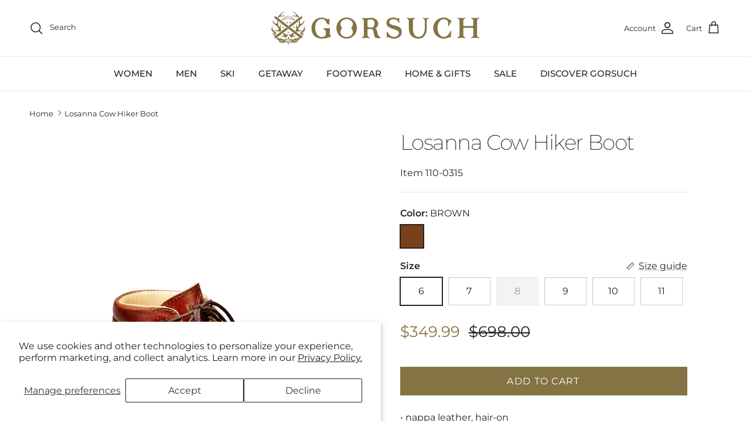

--- FILE ---
content_type: text/html; charset=utf-8
request_url: https://www.gorsuch.com/products/losanna-cow-hiker-boot-110-0315
body_size: 36543
content:
<!doctype html>
<html class="no-js" lang="en" dir="ltr">
<head><meta charset="utf-8">
<meta name="viewport" content="width=device-width,initial-scale=1">
<title>Losanna Cow Hiker Boot &ndash; Gorsuch</title><link rel="canonical" href="https://www.gorsuch.com/products/losanna-cow-hiker-boot-110-0315"><link rel="icon" href="//www.gorsuch.com/cdn/shop/files/favicon.png?crop=center&height=48&v=1691603426&width=48" type="image/png">
  <link rel="apple-touch-icon" href="//www.gorsuch.com/cdn/shop/files/favicon.png?crop=center&height=180&v=1691603426&width=180"><meta property="og:site_name" content="Gorsuch">
<meta property="og:url" content="https://www.gorsuch.com/products/losanna-cow-hiker-boot-110-0315">
<meta property="og:title" content="Losanna Cow Hiker Boot">
<meta property="og:type" content="product">
<meta property="og:description" content="For over 60 years we&#39;ve been finding inspiration, creating memories and building a family business based on our passion for skiing, sharing new discoveries, and a deep appreciation for craftsmanship."><meta property="og:image" content="http://www.gorsuch.com/cdn/shop/products/110.0315_main.jpg?crop=center&height=1200&v=1744218397&width=1200">
  <meta property="og:image:secure_url" content="https://www.gorsuch.com/cdn/shop/products/110.0315_main.jpg?crop=center&height=1200&v=1744218397&width=1200">
  <meta property="og:image:width" content="1500">
  <meta property="og:image:height" content="2000"><meta property="og:price:amount" content="349.99">
  <meta property="og:price:currency" content="USD"><meta name="twitter:card" content="summary_large_image">
<meta name="twitter:title" content="Losanna Cow Hiker Boot">
<meta name="twitter:description" content="For over 60 years we&#39;ve been finding inspiration, creating memories and building a family business based on our passion for skiing, sharing new discoveries, and a deep appreciation for craftsmanship.">
<style>@font-face {
  font-family: Montserrat;
  font-weight: 400;
  font-style: normal;
  font-display: fallback;
  src: url("//www.gorsuch.com/cdn/fonts/montserrat/montserrat_n4.81949fa0ac9fd2021e16436151e8eaa539321637.woff2") format("woff2"),
       url("//www.gorsuch.com/cdn/fonts/montserrat/montserrat_n4.a6c632ca7b62da89c3594789ba828388aac693fe.woff") format("woff");
}
@font-face {
  font-family: Montserrat;
  font-weight: 700;
  font-style: normal;
  font-display: fallback;
  src: url("//www.gorsuch.com/cdn/fonts/montserrat/montserrat_n7.3c434e22befd5c18a6b4afadb1e3d77c128c7939.woff2") format("woff2"),
       url("//www.gorsuch.com/cdn/fonts/montserrat/montserrat_n7.5d9fa6e2cae713c8fb539a9876489d86207fe957.woff") format("woff");
}
@font-face {
  font-family: Montserrat;
  font-weight: 500;
  font-style: normal;
  font-display: fallback;
  src: url("//www.gorsuch.com/cdn/fonts/montserrat/montserrat_n5.07ef3781d9c78c8b93c98419da7ad4fbeebb6635.woff2") format("woff2"),
       url("//www.gorsuch.com/cdn/fonts/montserrat/montserrat_n5.adf9b4bd8b0e4f55a0b203cdd84512667e0d5e4d.woff") format("woff");
}
@font-face {
  font-family: Montserrat;
  font-weight: 400;
  font-style: italic;
  font-display: fallback;
  src: url("//www.gorsuch.com/cdn/fonts/montserrat/montserrat_i4.5a4ea298b4789e064f62a29aafc18d41f09ae59b.woff2") format("woff2"),
       url("//www.gorsuch.com/cdn/fonts/montserrat/montserrat_i4.072b5869c5e0ed5b9d2021e4c2af132e16681ad2.woff") format("woff");
}
@font-face {
  font-family: Montserrat;
  font-weight: 700;
  font-style: italic;
  font-display: fallback;
  src: url("//www.gorsuch.com/cdn/fonts/montserrat/montserrat_i7.a0d4a463df4f146567d871890ffb3c80408e7732.woff2") format("woff2"),
       url("//www.gorsuch.com/cdn/fonts/montserrat/montserrat_i7.f6ec9f2a0681acc6f8152c40921d2a4d2e1a2c78.woff") format("woff");
}
@font-face {
  font-family: Montserrat;
  font-weight: 200;
  font-style: normal;
  font-display: fallback;
  src: url("//www.gorsuch.com/cdn/fonts/montserrat/montserrat_n2.6158a4b6474a580592572fe30f04d0efe5adcbe8.woff2") format("woff2"),
       url("//www.gorsuch.com/cdn/fonts/montserrat/montserrat_n2.e4b01871223c147c2b91e7b86462152be4d7b524.woff") format("woff");
}
@font-face {
  font-family: Jost;
  font-weight: 700;
  font-style: normal;
  font-display: fallback;
  src: url("//www.gorsuch.com/cdn/fonts/jost/jost_n7.921dc18c13fa0b0c94c5e2517ffe06139c3615a3.woff2") format("woff2"),
       url("//www.gorsuch.com/cdn/fonts/jost/jost_n7.cbfc16c98c1e195f46c536e775e4e959c5f2f22b.woff") format("woff");
}
@font-face {
  font-family: Montserrat;
  font-weight: 500;
  font-style: normal;
  font-display: fallback;
  src: url("//www.gorsuch.com/cdn/fonts/montserrat/montserrat_n5.07ef3781d9c78c8b93c98419da7ad4fbeebb6635.woff2") format("woff2"),
       url("//www.gorsuch.com/cdn/fonts/montserrat/montserrat_n5.adf9b4bd8b0e4f55a0b203cdd84512667e0d5e4d.woff") format("woff");
}
@font-face {
  font-family: Montserrat;
  font-weight: 600;
  font-style: normal;
  font-display: fallback;
  src: url("//www.gorsuch.com/cdn/fonts/montserrat/montserrat_n6.1326b3e84230700ef15b3a29fb520639977513e0.woff2") format("woff2"),
       url("//www.gorsuch.com/cdn/fonts/montserrat/montserrat_n6.652f051080eb14192330daceed8cd53dfdc5ead9.woff") format("woff");
}
:root {
  --page-container-width:          1600px;
  --reading-container-width:       720px;
  --divider-opacity:               0.14;
  --gutter-large:                  30px;
  --gutter-desktop:                20px;
  --gutter-mobile:                 16px;
  --section-padding:               50px;
  --larger-section-padding:        80px;
  --larger-section-padding-mobile: 60px;
  --largest-section-padding:       110px;
  --aos-animate-duration:          0.6s;

  --base-font-family:              Montserrat, sans-serif;
  --base-font-weight:              400;
  --base-font-style:               normal;
  --heading-font-family:           Montserrat, sans-serif;
  --heading-font-weight:           200;
  --heading-font-style:            normal;
  --heading-font-letter-spacing:   -0.04em;
  --logo-font-family:              Jost, sans-serif;
  --logo-font-weight:              700;
  --logo-font-style:               normal;
  --nav-font-family:               Montserrat, sans-serif;
  --nav-font-weight:               500;
  --nav-font-style:                normal;

  --base-text-size:16px;
  --base-line-height:              1.6;
  --input-text-size:16px;
  --smaller-text-size-1:13px;
  --smaller-text-size-2:14px;
  --smaller-text-size-3:13px;
  --smaller-text-size-4:12px;
  --larger-text-size:36px;
  --super-large-text-size:63px;
  --super-large-mobile-text-size:29px;
  --larger-mobile-text-size:29px;
  --logo-text-size:24px;--btn-letter-spacing: 0.08em;
    --btn-text-transform: uppercase;
    --button-text-size: 14px;
    --quickbuy-button-text-size: 13;
    --small-feature-link-font-size: 0.75em;
    --input-btn-padding-top: 1.2em;
    --input-btn-padding-bottom: 1.2em;--heading-text-transform:none;
  --nav-text-size:                      16px;
  --mobile-menu-font-weight:            inherit;

  --body-bg-color:                      255 255 255;
  --bg-color:                           255 255 255;
  --body-text-color:                    35 35 35;
  --text-color:                         35 35 35;

  --header-text-col:                    #232323;--header-text-hover-col:             var(--main-nav-link-hover-col);--header-bg-col:                     #ffffff;
  --heading-color:                     35 35 35;
  --body-heading-color:                35 35 35;
  --heading-divider-col:               #ececec;

  --logo-col:                          #232323;
  --main-nav-bg:                       #ffffff;
  --main-nav-link-col:                 #232323;
  --main-nav-link-hover-col:           #5c5c5c;
  --main-nav-link-featured-col:        #d6001c;

  --link-color:                        35 35 35;
  --body-link-color:                   35 35 35;

  --btn-bg-color:                        132 116 67;
  --btn-bg-hover-color:                  35 35 35;
  --btn-border-color:                    132 116 67;
  --btn-border-hover-color:              35 35 35;
  --btn-text-color:                      255 255 255;
  --btn-text-hover-color:                255 255 255;--btn-alt-bg-color:                    132 116 67;
  --btn-alt-text-color:                  255 255 255;
  --btn-alt-border-color:                132 116 67;
  --btn-alt-border-hover-color:          132 116 67;--btn-ter-bg-color:                    235 235 235;
  --btn-ter-text-color:                  0 0 0;
  --btn-ter-bg-hover-color:              132 116 67;
  --btn-ter-text-hover-color:            255 255 255;--btn-border-radius: 0;
    --btn-inspired-border-radius: 0;--color-scheme-default:                             #ffffff;
  --color-scheme-default-color:                       255 255 255;
  --color-scheme-default-text-color:                  35 35 35;
  --color-scheme-default-head-color:                  35 35 35;
  --color-scheme-default-link-color:                  35 35 35;
  --color-scheme-default-btn-text-color:              255 255 255;
  --color-scheme-default-btn-text-hover-color:        255 255 255;
  --color-scheme-default-btn-bg-color:                132 116 67;
  --color-scheme-default-btn-bg-hover-color:          35 35 35;
  --color-scheme-default-btn-border-color:            132 116 67;
  --color-scheme-default-btn-border-hover-color:      35 35 35;
  --color-scheme-default-btn-alt-text-color:          255 255 255;
  --color-scheme-default-btn-alt-bg-color:            132 116 67;
  --color-scheme-default-btn-alt-border-color:        132 116 67;
  --color-scheme-default-btn-alt-border-hover-color:  132 116 67;

  --color-scheme-1:                             #f7f7f7;
  --color-scheme-1-color:                       247 247 247;
  --color-scheme-1-text-color:                  35 35 35;
  --color-scheme-1-head-color:                  35 35 35;
  --color-scheme-1-link-color:                  35 35 35;
  --color-scheme-1-btn-text-color:              255 255 255;
  --color-scheme-1-btn-text-hover-color:        255 255 255;
  --color-scheme-1-btn-bg-color:                132 116 67;
  --color-scheme-1-btn-bg-hover-color:          35 35 35;
  --color-scheme-1-btn-border-color:            132 116 67;
  --color-scheme-1-btn-border-hover-color:      35 35 35;
  --color-scheme-1-btn-alt-text-color:          255 255 255;
  --color-scheme-1-btn-alt-bg-color:            132 116 67;
  --color-scheme-1-btn-alt-border-color:        255 255 255;
  --color-scheme-1-btn-alt-border-hover-color:  255 255 255;

  --color-scheme-2:                             #efefef;
  --color-scheme-2-color:                       239 239 239;
  --color-scheme-2-text-color:                  35 35 35;
  --color-scheme-2-head-color:                  35 35 35;
  --color-scheme-2-link-color:                  132 116 67;
  --color-scheme-2-btn-text-color:              255 255 255;
  --color-scheme-2-btn-text-hover-color:        255 255 255;
  --color-scheme-2-btn-bg-color:                132 116 67;
  --color-scheme-2-btn-bg-hover-color:          35 35 35;
  --color-scheme-2-btn-border-color:            132 116 67;
  --color-scheme-2-btn-border-hover-color:      35 35 35;
  --color-scheme-2-btn-alt-text-color:          255 255 255;
  --color-scheme-2-btn-alt-bg-color:            132 116 67;
  --color-scheme-2-btn-alt-border-color:        255 255 255;
  --color-scheme-2-btn-alt-border-hover-color:  255 255 255;

  /* Shop Pay payment terms */
  --payment-terms-background-color:    #ffffff;--quickbuy-bg: 247 247 247;--body-input-background-color:       rgb(var(--body-bg-color));
  --input-background-color:            rgb(var(--body-bg-color));
  --body-input-text-color:             var(--body-text-color);
  --input-text-color:                  var(--body-text-color);
  --body-input-border-color:           rgb(200, 200, 200);
  --input-border-color:                rgb(200, 200, 200);
  --input-border-color-hover:          rgb(134, 134, 134);
  --input-border-color-active:         rgb(35, 35, 35);

  --swatch-cross-svg:                  url("data:image/svg+xml,%3Csvg xmlns='http://www.w3.org/2000/svg' width='240' height='240' viewBox='0 0 24 24' fill='none' stroke='rgb(200, 200, 200)' stroke-width='0.09' preserveAspectRatio='none' %3E%3Cline x1='24' y1='0' x2='0' y2='24'%3E%3C/line%3E%3C/svg%3E");
  --swatch-cross-hover:                url("data:image/svg+xml,%3Csvg xmlns='http://www.w3.org/2000/svg' width='240' height='240' viewBox='0 0 24 24' fill='none' stroke='rgb(134, 134, 134)' stroke-width='0.09' preserveAspectRatio='none' %3E%3Cline x1='24' y1='0' x2='0' y2='24'%3E%3C/line%3E%3C/svg%3E");
  --swatch-cross-active:               url("data:image/svg+xml,%3Csvg xmlns='http://www.w3.org/2000/svg' width='240' height='240' viewBox='0 0 24 24' fill='none' stroke='rgb(35, 35, 35)' stroke-width='0.09' preserveAspectRatio='none' %3E%3Cline x1='24' y1='0' x2='0' y2='24'%3E%3C/line%3E%3C/svg%3E");

  --footer-divider-col:                #ececec;
  --footer-text-col:                   34 34 34;
  --footer-heading-col:                34 34 34;
  --footer-bg-col:                     250 248 239;--product-label-overlay-justify: flex-start;--product-label-overlay-align: flex-end;--product-label-overlay-reduction-text:   #232323;
  --product-label-overlay-reduction-bg:     #efefef;
  --product-label-overlay-reduction-text-weight: inherit;
  --product-label-overlay-stock-text:       #232323;
  --product-label-overlay-stock-bg:         #efefef;
  --product-label-overlay-new-text:         #232323;
  --product-label-overlay-new-bg:           #efefef;
  --product-label-overlay-meta-text:        #232323;
  --product-label-overlay-meta-bg:          #efefef;
  --product-label-sale-text:                #847443;
  --product-label-sold-text:                #5c5c5c;
  --product-label-preorder-text:            #847443;

  --product-block-crop-align:               center;

  
  --product-block-price-align:              flex-start;
  --product-block-price-item-margin-start:  initial;
  --product-block-price-item-margin-end:    .5rem;
  

  

  --collection-block-image-position:   center center;

  --swatch-picker-image-size:          40px;
  --swatch-crop-align:                 center center;

  --image-overlay-text-color:          255 255 255;--image-overlay-bg:                  rgba(0, 0, 0, 0.24);
  --image-overlay-shadow-start:        rgb(0 0 0 / 0.32);
  --image-overlay-box-opacity:         0.88;--product-inventory-ok-box-color:            rgba(0,0,0,0);
  --product-inventory-ok-text-color:           #232323;
  --product-inventory-ok-icon-box-fill-color:  none;
  --product-inventory-low-box-color:           rgba(0,0,0,0);
  --product-inventory-low-text-color:          #232323;
  --product-inventory-low-icon-box-fill-color: none;
  --product-inventory-low-text-color-channels: 35, 35, 35;
  --product-inventory-ok-text-color-channels:  35, 35, 35;

  --rating-star-color: 35 35 35;--overlay-align-left: start;
    --overlay-align-right: end;}html[dir=rtl] {
  --overlay-right-text-m-left: 0;
  --overlay-right-text-m-right: auto;
  --overlay-left-shadow-left-left: 15%;
  --overlay-left-shadow-left-right: -50%;
  --overlay-left-shadow-right-left: -85%;
  --overlay-left-shadow-right-right: 0;
}.image-overlay--bg-box .text-overlay .text-overlay__text {
    --image-overlay-box-bg: 255 255 255;
    --heading-color: var(--body-heading-color);
    --text-color: var(--body-text-color);
    --link-color: var(--body-link-color);
  }::selection {
    background: rgb(var(--body-heading-color));
    color: rgb(var(--body-bg-color));
  }
  ::-moz-selection {
    background: rgb(var(--body-heading-color));
    color: rgb(var(--body-bg-color));
  }.use-color-scheme--default {
  --product-label-sale-text:           #847443;
  --product-label-sold-text:           #5c5c5c;
  --product-label-preorder-text:       #847443;
  --input-background-color:            rgb(var(--body-bg-color));
  --input-text-color:                  var(--body-input-text-color);
  --input-border-color:                rgb(200, 200, 200);
  --input-border-color-hover:          rgb(134, 134, 134);
  --input-border-color-active:         rgb(35, 35, 35);
}.use-color-scheme--1 {
  --product-label-sale-text:           currentColor;
  --product-label-sold-text:           currentColor;
  --product-label-preorder-text:       currentColor;
  --input-background-color:            transparent;
  --input-text-color:                  35 35 35;
  --input-border-color:                rgb(183, 183, 183);
  --input-border-color-hover:          rgb(130, 130, 130);
  --input-border-color-active:         rgb(35, 35, 35);
}</style>

  <link href="//www.gorsuch.com/cdn/shop/t/248/assets/main.css?v=114285381540553849781766520103" rel="stylesheet" type="text/css" media="all" />
<link rel="preload" as="font" href="//www.gorsuch.com/cdn/fonts/montserrat/montserrat_n4.81949fa0ac9fd2021e16436151e8eaa539321637.woff2" type="font/woff2" crossorigin><link rel="preload" as="font" href="//www.gorsuch.com/cdn/fonts/montserrat/montserrat_n2.6158a4b6474a580592572fe30f04d0efe5adcbe8.woff2" type="font/woff2" crossorigin><script>
    document.documentElement.className = document.documentElement.className.replace('no-js', 'js');

    window.theme = {
      info: {
        name: 'Symmetry',
        version: '8.0.0'
      },
      device: {
        hasTouch: window.matchMedia('(any-pointer: coarse)').matches,
        hasHover: window.matchMedia('(hover: hover)').matches
      },
      mediaQueries: {
        md: '(min-width: 768px)',
        productMediaCarouselBreak: '(min-width: 1041px)'
      },
      routes: {
        base: 'https://www.gorsuch.com',
        cart: '/cart',
        cartAdd: '/cart/add.js',
        cartUpdate: '/cart/update.js',
        predictiveSearch: '/search/suggest'
      },
      strings: {
        cartTermsConfirmation: "You must agree to the terms and conditions before continuing.",
        cartItemsQuantityError: "You can only add [QUANTITY] of this item to your cart.",
        generalSearchViewAll: "View all search results",
        addToCart: "Add to cart",
        preorder: "Pre-order",
        noStock: "Sold out",
        noVariant: "Unavailable",
        productsProductChooseA: "Choose a",
        generalSearchPages: "Pages",
        generalSearchNoResultsWithoutTerms: "Sorry, we couldnʼt find any results",
        shippingCalculator: {
          singleRate: "There is one shipping rate for this destination:",
          multipleRates: "There are multiple shipping rates for this destination:",
          noRates: "We do not ship to this destination."
        },
        regularPrice: "Regular price",
        salePrice: "Sale price"
      },
      settings: {
        moneyWithCurrencyFormat: "${{amount}} USD",
        cartType: "drawer",
        afterAddToCart: "drawer",
        quickbuyStyle: "button",
        externalLinksNewTab: true,
        internalLinksSmoothScroll: true
      }
    }

    theme.inlineNavigationCheck = function() {
      var pageHeader = document.querySelector('.pageheader'),
          inlineNavContainer = pageHeader.querySelector('.logo-area__left__inner'),
          inlineNav = inlineNavContainer.querySelector('.navigation--left');
      if (inlineNav && getComputedStyle(inlineNav).display != 'none') {
        var inlineMenuCentered = document.querySelector('.pageheader--layout-inline-menu-center'),
            logoContainer = document.querySelector('.logo-area__middle__inner');
        if(inlineMenuCentered) {
          var rightWidth = document.querySelector('.logo-area__right__inner').clientWidth,
              middleWidth = logoContainer.clientWidth,
              logoArea = document.querySelector('.logo-area'),
              computedLogoAreaStyle = getComputedStyle(logoArea),
              logoAreaInnerWidth = logoArea.clientWidth - Math.ceil(parseFloat(computedLogoAreaStyle.paddingLeft)) - Math.ceil(parseFloat(computedLogoAreaStyle.paddingRight)),
              availableNavWidth = logoAreaInnerWidth - Math.max(rightWidth, middleWidth) * 2 - 40;
          inlineNavContainer.style.maxWidth = availableNavWidth + 'px';
        }

        var firstInlineNavLink = inlineNav.querySelector('.navigation__item:first-child'),
            lastInlineNavLink = inlineNav.querySelector('.navigation__item:last-child');
        if (lastInlineNavLink) {
          var inlineNavWidth = null;
          if(document.querySelector('html[dir=rtl]')) {
            inlineNavWidth = firstInlineNavLink.offsetLeft - lastInlineNavLink.offsetLeft + firstInlineNavLink.offsetWidth;
          } else {
            inlineNavWidth = lastInlineNavLink.offsetLeft - firstInlineNavLink.offsetLeft + lastInlineNavLink.offsetWidth;
          }
          if (inlineNavContainer.offsetWidth >= inlineNavWidth) {
            pageHeader.classList.add('pageheader--layout-inline-permitted');
            var tallLogo = logoContainer.clientHeight > lastInlineNavLink.clientHeight + 20;
            if (tallLogo) {
              inlineNav.classList.add('navigation--tight-underline');
            } else {
              inlineNav.classList.remove('navigation--tight-underline');
            }
          } else {
            pageHeader.classList.remove('pageheader--layout-inline-permitted');
          }
        }
      }
    };

    theme.setInitialHeaderHeightProperty = () => {
      const section = document.querySelector('.section-header');
      if (section) {
        document.documentElement.style.setProperty('--theme-header-height', Math.ceil(section.clientHeight) + 'px');
      }
    };
  </script>

  <script src="//www.gorsuch.com/cdn/shop/t/248/assets/main.js?v=94466562499610855361766520103" defer></script>
    <script src="//www.gorsuch.com/cdn/shop/t/248/assets/animate-on-scroll.js?v=15249566486942820451766520103" defer></script>
    <link href="//www.gorsuch.com/cdn/shop/t/248/assets/animate-on-scroll.css?v=135962721104954213331766520103" rel="stylesheet" type="text/css" media="all" />
  

  <script>window.performance && window.performance.mark && window.performance.mark('shopify.content_for_header.start');</script><meta name="google-site-verification" content="Qc0mKWtZzaUJ6TIrQ2GAZwykWh54hENI2WwGb_kXow4">
<meta name="facebook-domain-verification" content="61f2xymjvuddo8jag4y0t2ps280siv">
<meta id="shopify-digital-wallet" name="shopify-digital-wallet" content="/55694065843/digital_wallets/dialog">
<link rel="alternate" type="application/json+oembed" href="https://www.gorsuch.com/products/losanna-cow-hiker-boot-110-0315.oembed">
<script async="async" src="/checkouts/internal/preloads.js?locale=en-US"></script>
<script id="shopify-features" type="application/json">{"accessToken":"0f7c4b0ffcb893df2a2625841edc2d56","betas":["rich-media-storefront-analytics"],"domain":"www.gorsuch.com","predictiveSearch":true,"shopId":55694065843,"locale":"en"}</script>
<script>var Shopify = Shopify || {};
Shopify.shop = "gorsuch.myshopify.com";
Shopify.locale = "en";
Shopify.currency = {"active":"USD","rate":"1.0"};
Shopify.country = "US";
Shopify.theme = {"name":"Production 122325","id":150250782899,"schema_name":"Symmetry","schema_version":"8.0.0","theme_store_id":568,"role":"main"};
Shopify.theme.handle = "null";
Shopify.theme.style = {"id":null,"handle":null};
Shopify.cdnHost = "www.gorsuch.com/cdn";
Shopify.routes = Shopify.routes || {};
Shopify.routes.root = "/";</script>
<script type="module">!function(o){(o.Shopify=o.Shopify||{}).modules=!0}(window);</script>
<script>!function(o){function n(){var o=[];function n(){o.push(Array.prototype.slice.apply(arguments))}return n.q=o,n}var t=o.Shopify=o.Shopify||{};t.loadFeatures=n(),t.autoloadFeatures=n()}(window);</script>
<script id="shop-js-analytics" type="application/json">{"pageType":"product"}</script>
<script defer="defer" async type="module" src="//www.gorsuch.com/cdn/shopifycloud/shop-js/modules/v2/client.init-shop-cart-sync_BdyHc3Nr.en.esm.js"></script>
<script defer="defer" async type="module" src="//www.gorsuch.com/cdn/shopifycloud/shop-js/modules/v2/chunk.common_Daul8nwZ.esm.js"></script>
<script type="module">
  await import("//www.gorsuch.com/cdn/shopifycloud/shop-js/modules/v2/client.init-shop-cart-sync_BdyHc3Nr.en.esm.js");
await import("//www.gorsuch.com/cdn/shopifycloud/shop-js/modules/v2/chunk.common_Daul8nwZ.esm.js");

  window.Shopify.SignInWithShop?.initShopCartSync?.({"fedCMEnabled":true,"windoidEnabled":true});

</script>
<script>(function() {
  var isLoaded = false;
  function asyncLoad() {
    if (isLoaded) return;
    isLoaded = true;
    var urls = ["\/\/cdn.shopify.com\/proxy\/44f46b10fadc2c387534949bbdd28d3c2e94619655b1f941fc9c33a1998bbcca\/pdfflipbook.com\/script\/shopify\/?shop=gorsuch.myshopify.com\u0026sp-cache-control=cHVibGljLCBtYXgtYWdlPTkwMA","\/\/cdn.shopify.com\/proxy\/efc63349fa94d01d0de74634cd0b63b5a9a468b2950bdd3c8e6197db2fce90ee\/api.kount.com\/shopify\/js?m_id=101618\u0026shop=gorsuch.myshopify.com\u0026sp-cache-control=cHVibGljLCBtYXgtYWdlPTkwMA"];
    for (var i = 0; i < urls.length; i++) {
      var s = document.createElement('script');
      s.type = 'text/javascript';
      s.async = true;
      s.src = urls[i];
      var x = document.getElementsByTagName('script')[0];
      x.parentNode.insertBefore(s, x);
    }
  };
  if(window.attachEvent) {
    window.attachEvent('onload', asyncLoad);
  } else {
    window.addEventListener('load', asyncLoad, false);
  }
})();</script>
<script id="__st">var __st={"a":55694065843,"offset":-25200,"reqid":"62c1f49b-6d93-4f06-ad62-0a8acb07a88d-1769020839","pageurl":"www.gorsuch.com\/products\/losanna-cow-hiker-boot-110-0315","u":"818cb21f3924","p":"product","rtyp":"product","rid":7408842277043};</script>
<script>window.ShopifyPaypalV4VisibilityTracking = true;</script>
<script id="captcha-bootstrap">!function(){'use strict';const t='contact',e='account',n='new_comment',o=[[t,t],['blogs',n],['comments',n],[t,'customer']],c=[[e,'customer_login'],[e,'guest_login'],[e,'recover_customer_password'],[e,'create_customer']],r=t=>t.map((([t,e])=>`form[action*='/${t}']:not([data-nocaptcha='true']) input[name='form_type'][value='${e}']`)).join(','),a=t=>()=>t?[...document.querySelectorAll(t)].map((t=>t.form)):[];function s(){const t=[...o],e=r(t);return a(e)}const i='password',u='form_key',d=['recaptcha-v3-token','g-recaptcha-response','h-captcha-response',i],f=()=>{try{return window.sessionStorage}catch{return}},m='__shopify_v',_=t=>t.elements[u];function p(t,e,n=!1){try{const o=window.sessionStorage,c=JSON.parse(o.getItem(e)),{data:r}=function(t){const{data:e,action:n}=t;return t[m]||n?{data:e,action:n}:{data:t,action:n}}(c);for(const[e,n]of Object.entries(r))t.elements[e]&&(t.elements[e].value=n);n&&o.removeItem(e)}catch(o){console.error('form repopulation failed',{error:o})}}const l='form_type',E='cptcha';function T(t){t.dataset[E]=!0}const w=window,h=w.document,L='Shopify',v='ce_forms',y='captcha';let A=!1;((t,e)=>{const n=(g='f06e6c50-85a8-45c8-87d0-21a2b65856fe',I='https://cdn.shopify.com/shopifycloud/storefront-forms-hcaptcha/ce_storefront_forms_captcha_hcaptcha.v1.5.2.iife.js',D={infoText:'Protected by hCaptcha',privacyText:'Privacy',termsText:'Terms'},(t,e,n)=>{const o=w[L][v],c=o.bindForm;if(c)return c(t,g,e,D).then(n);var r;o.q.push([[t,g,e,D],n]),r=I,A||(h.body.append(Object.assign(h.createElement('script'),{id:'captcha-provider',async:!0,src:r})),A=!0)});var g,I,D;w[L]=w[L]||{},w[L][v]=w[L][v]||{},w[L][v].q=[],w[L][y]=w[L][y]||{},w[L][y].protect=function(t,e){n(t,void 0,e),T(t)},Object.freeze(w[L][y]),function(t,e,n,w,h,L){const[v,y,A,g]=function(t,e,n){const i=e?o:[],u=t?c:[],d=[...i,...u],f=r(d),m=r(i),_=r(d.filter((([t,e])=>n.includes(e))));return[a(f),a(m),a(_),s()]}(w,h,L),I=t=>{const e=t.target;return e instanceof HTMLFormElement?e:e&&e.form},D=t=>v().includes(t);t.addEventListener('submit',(t=>{const e=I(t);if(!e)return;const n=D(e)&&!e.dataset.hcaptchaBound&&!e.dataset.recaptchaBound,o=_(e),c=g().includes(e)&&(!o||!o.value);(n||c)&&t.preventDefault(),c&&!n&&(function(t){try{if(!f())return;!function(t){const e=f();if(!e)return;const n=_(t);if(!n)return;const o=n.value;o&&e.removeItem(o)}(t);const e=Array.from(Array(32),(()=>Math.random().toString(36)[2])).join('');!function(t,e){_(t)||t.append(Object.assign(document.createElement('input'),{type:'hidden',name:u})),t.elements[u].value=e}(t,e),function(t,e){const n=f();if(!n)return;const o=[...t.querySelectorAll(`input[type='${i}']`)].map((({name:t})=>t)),c=[...d,...o],r={};for(const[a,s]of new FormData(t).entries())c.includes(a)||(r[a]=s);n.setItem(e,JSON.stringify({[m]:1,action:t.action,data:r}))}(t,e)}catch(e){console.error('failed to persist form',e)}}(e),e.submit())}));const S=(t,e)=>{t&&!t.dataset[E]&&(n(t,e.some((e=>e===t))),T(t))};for(const o of['focusin','change'])t.addEventListener(o,(t=>{const e=I(t);D(e)&&S(e,y())}));const B=e.get('form_key'),M=e.get(l),P=B&&M;t.addEventListener('DOMContentLoaded',(()=>{const t=y();if(P)for(const e of t)e.elements[l].value===M&&p(e,B);[...new Set([...A(),...v().filter((t=>'true'===t.dataset.shopifyCaptcha))])].forEach((e=>S(e,t)))}))}(h,new URLSearchParams(w.location.search),n,t,e,['guest_login'])})(!0,!0)}();</script>
<script integrity="sha256-4kQ18oKyAcykRKYeNunJcIwy7WH5gtpwJnB7kiuLZ1E=" data-source-attribution="shopify.loadfeatures" defer="defer" src="//www.gorsuch.com/cdn/shopifycloud/storefront/assets/storefront/load_feature-a0a9edcb.js" crossorigin="anonymous"></script>
<script data-source-attribution="shopify.dynamic_checkout.dynamic.init">var Shopify=Shopify||{};Shopify.PaymentButton=Shopify.PaymentButton||{isStorefrontPortableWallets:!0,init:function(){window.Shopify.PaymentButton.init=function(){};var t=document.createElement("script");t.src="https://www.gorsuch.com/cdn/shopifycloud/portable-wallets/latest/portable-wallets.en.js",t.type="module",document.head.appendChild(t)}};
</script>
<script data-source-attribution="shopify.dynamic_checkout.buyer_consent">
  function portableWalletsHideBuyerConsent(e){var t=document.getElementById("shopify-buyer-consent"),n=document.getElementById("shopify-subscription-policy-button");t&&n&&(t.classList.add("hidden"),t.setAttribute("aria-hidden","true"),n.removeEventListener("click",e))}function portableWalletsShowBuyerConsent(e){var t=document.getElementById("shopify-buyer-consent"),n=document.getElementById("shopify-subscription-policy-button");t&&n&&(t.classList.remove("hidden"),t.removeAttribute("aria-hidden"),n.addEventListener("click",e))}window.Shopify?.PaymentButton&&(window.Shopify.PaymentButton.hideBuyerConsent=portableWalletsHideBuyerConsent,window.Shopify.PaymentButton.showBuyerConsent=portableWalletsShowBuyerConsent);
</script>
<script data-source-attribution="shopify.dynamic_checkout.cart.bootstrap">document.addEventListener("DOMContentLoaded",(function(){function t(){return document.querySelector("shopify-accelerated-checkout-cart, shopify-accelerated-checkout")}if(t())Shopify.PaymentButton.init();else{new MutationObserver((function(e,n){t()&&(Shopify.PaymentButton.init(),n.disconnect())})).observe(document.body,{childList:!0,subtree:!0})}}));
</script>
<script id='scb4127' type='text/javascript' async='' src='https://www.gorsuch.com/cdn/shopifycloud/privacy-banner/storefront-banner.js'></script><script id="sections-script" data-sections="footer" defer="defer" src="//www.gorsuch.com/cdn/shop/t/248/compiled_assets/scripts.js?v=56660"></script>
<script>window.performance && window.performance.mark && window.performance.mark('shopify.content_for_header.end');</script>
<!-- CC Custom Head Start --><!-- CC Custom Head End --><link rel="apple-touch-icon" href="favicon.png">

  <link rel="stylesheet" href="//www.gorsuch.com/cdn/shop/t/248/assets/component-five9.css?v=64389834556505207501766520103" media="print" onload="this.media='all'">
  <noscript><link href="//www.gorsuch.com/cdn/shop/t/248/assets/component-five9.css?v=64389834556505207501766520103" rel="stylesheet" type="text/css" media="all" /></noscript>
  <script src='https://app.five9.com/consoles/SocialWidget/five9-social-widget.min.js'></script>
<!-- BEGIN app block: shopify://apps/wrapped/blocks/app-embed/1714fc7d-e525-4a14-8c3e-1b6ed95734c5 --><script type="module" src="https://cdn.shopify.com/storefront/web-components.js"></script>
<!-- BEGIN app snippet: app-embed.settings --><script type="text/javascript">
  window.Wrapped = { ...window.Wrapped };
  window.Wrapped.options = {"product":{"settings":{"optionMode":"advanced","visibilityTag":"wrapped:disabled","giftMessage":false,"giftMessageMaxChars":255,"giftSender":false,"giftReceiver":false,"giftMessageRequired":false,"giftSenderRequired":false,"giftReceiverRequired":false,"giftMessageEmoji":true,"giftSenderEmoji":true,"giftReceiverEmoji":true,"giftOptionLabels":{"primary":"Select a wrap option"},"giftCheckboxLabels":{"primary":"Gift wrap this item?"},"giftMessageLabels":{"primary":"Add a personalized message to your order"},"giftMessagePlaceholderLabels":{"primary":"Write your message here..."},"giftSenderLabels":{"primary":"Sender:"},"giftSenderPlaceholderLabels":{"primary":"Sender name"},"giftReceiverLabels":{"primary":"Recipient:"},"giftReceiverPlaceholderLabels":{"primary":"Receiver name"},"saveLabels":{"primary":"Save"},"removeLabels":{"primary":"Remove"},"unavailableLabels":{"primary":"Unavailable"},"visibilityHelperLabels":{"primary":"Unavailable for one or more items in your cart"},"requiredFieldLabels":{"primary":"Please fill out this field."},"emojiFieldLabels":{"primary":"Emoji characters are not permitted."},"ordersLimitReached":false,"multipleGiftVariants":true},"datafields":{"checkbox":"Gift Wrap","message":"Gift Message","sender":"Gift Sender","receiver":"Gift Receiver","variant":"Gift Option"},"product":{"handle":"gift-wrap","image":"https:\/\/cdn.shopify.com\/s\/files\/1\/0556\/9406\/5843\/files\/Gift-Wrap_1500x2000_e7680d6a-92b9-4d51-a3df-49b590de4ba7_600x600.jpg?v=1702571967","priceMode":"quantity","hiddenInventory":false,"hiddenVisibility":false,"variantPricingPaid":true,"variantPricingFree":true,"bundles":true,"id":7364981784755,"gid":"gid:\/\/shopify\/Product\/7364981784755","variants":[{"availableForSale":true,"title":"Renie's Tree","price":10.0,"id":44206183940275,"imageSrc":"https:\/\/cdn.shopify.com\/s\/files\/1\/0556\/9406\/5843\/files\/GIFTWRAP_RENIETREE_RED_2025_400x400.jpg?v=1754580772","boxItemLimit":null,"boxWeightLimit":null},{"availableForSale":true,"title":"Red Ribbon","price":10.0,"id":44878951547059,"imageSrc":"https:\/\/cdn.shopify.com\/s\/files\/1\/0556\/9406\/5843\/files\/GIFTWRAP_WHITE_RED_2025_400x400.jpg?v=1754580772","boxItemLimit":null,"boxWeightLimit":null},{"availableForSale":true,"title":"Green Ribbon","price":10.0,"id":42366631477427,"imageSrc":"https:\/\/cdn.shopify.com\/s\/files\/1\/0556\/9406\/5843\/files\/GIFTWRAP_WHITE_GREEN_2025_400x400.jpg?v=1754580772","boxItemLimit":"2","boxWeightLimit":"3.0"},{"availableForSale":true,"title":"Red Edelweiss","price":10.0,"id":42336841367731,"imageSrc":"https:\/\/cdn.shopify.com\/s\/files\/1\/0556\/9406\/5843\/files\/GIFTWRAP_EDELWEISS_RED_2025_400x400.jpg?v=1754580772","boxItemLimit":"2","boxWeightLimit":"3.0"},{"availableForSale":true,"title":"Green Edelweiss","price":10.0,"id":42366631444659,"imageSrc":"https:\/\/cdn.shopify.com\/s\/files\/1\/0556\/9406\/5843\/files\/GIFTWRAP_EDELWEISS_GREEN_2025_400x400.jpg?v=1754580772","boxItemLimit":"2","boxWeightLimit":"3.0"},{"availableForSale":true,"title":"Blue Edelweiss","price":10.0,"id":42366631411891,"imageSrc":"https:\/\/cdn.shopify.com\/s\/files\/1\/0556\/9406\/5843\/files\/GIFTWRAP_EDELWEISS_BLUE_2025_400x400.jpg?v=1754580772","boxItemLimit":"2","boxWeightLimit":"3.0"}]},"blocks":[]}};
  window.Wrapped.settings = {"activated":true,"debug":true,"scripts":"\/*\ndocument.addEventListener('DOMContentLoaded', (event) =\u003e {  \n  window.Wrapped.giftOptions?.forEach((option) =\u003e {\n    const drawerItems = document.querySelectorAll(`div.drawer-cart__list__item[data-key*=\"${option.id}\"]`)\n\n    drawerItems?.forEach((item) =\u003e {\n      item.dataset.productId = 7364981784755\n    })\n  })\n})\n*\/","styles":".cart-item__details [data-controller=\"wrapped-item\"] {\n  margin-bottom: 2em;\n}\n\n\/* cart page *\/\ntr[data-product-id=\"7364981784755\"] cart-remove-button {\n  pointer-events: none;\n  opacity: 0;\n}\n\n\ntr[data-product-id=\"7364981784755\"] select-dropdown {\n  pointer-events: none;\n}\ntr[data-product-id=\"7364981784755\"] select-dropdown .dropdown__trigger {\n  background: none;\n  border: none;\n  pointer-events: none;\n}\n\n\/* cart drawer *\/\ndiv[data-product-id=\"7364981784755\"] button {\n  pointer-events: none;\n  opacity: 0;\n}\n\n\ndiv[data-product-id=\"7364981784755\"] select-dropdown {\n  pointer-events: none;\n}\ndiv[data-product-id=\"7364981784755\"] select-dropdown .dropdown__trigger {\n  background: none;\n  border: none;\n  pointer-events: none;\n}","skipFetchInterceptor":false,"skipXhrInterceptor":false,"token":"c7cab4d3560de0e7371f5b256bb07fb3"};
  window.Wrapped.settings.block = {"extension_background_primary_color":"#ffffff","extension_background_secondary_color":"#f3f3f3","extension_border_color":"#000000","border_width":1,"border_radius":6,"spacing_scale":"--wrapped-spacing-scale-base","hover_style":"--wrapped-hover-style-light","font_color":"#000000","font_secondary_color":"#333333","font_scale":100,"form_element_text_color":"#333333","background_color":"#ffffff","border_color":"#000000","checkbox_radio_color":"rgba(0,0,0,0)","primary_button_text":"#ffffff","primary_button_surface":"#000000","primary_button_border":"rgba(0,0,0,0)","secondary_button_text":"#333333","secondary_button_surface":"#0000000f","secondary_button_border":"rgba(0,0,0,0)","media_fit":"fill","gift_thumbnail_size":75,"gift_thumbnail_position":"--wrapped-thumbnail-position-start"};
  window.Wrapped.settings.market = null;

  
    window.Wrapped.selectedProductId = 7408842277043;
    window.Wrapped.selectedVariantId = 42453564948659;
  if (window.Wrapped.settings.debug) {
    const logStyle = 'background-color:black;color:#ffc863;font-size:12px;font-weight:400;padding:12px;border-radius:10px;'
    console.log('%c Gift options by Wrapped | Learn more at https://apps.shopify.com/wrapped', logStyle)
    console.debug('[wrapped:booting]', window.Wrapped)
  }
</script>
<!-- END app snippet --><!-- BEGIN app snippet: app-embed.styles -->
<style type="text/css">
:root {
  --wrapped-background-color: #ffffff;

  --wrapped-extension-background-primary-color: #ffffff;
  --wrapped-extension-background-secondary-color: #f3f3f3;

  --wrapped-extension-border-color: #000000;

  --wrapped-border-color: #000000;
  
  
    --wrapped-border-radius: min(6px, 24px);
  
  --wrapped-border-width: 1px;

  --wrapped-checkbox-accent-color: rgba(0,0,0,0);

  --wrapped-checkbox--label-left: flex-start;
  --wrapped-checkbox--label-center: center;
  --wrapped-checkbox--label-right: flex-end;

  --wrapped-default-padding: 0.5em;
  --wrapped-container-padding: 0.5em;

  --wrapped-font-color: #000000;
  --wrapped-font-size-default: 16px;
  --wrapped-font-scale: 1.0;

  --wrapped-font-size: calc(var(--wrapped-font-size-default) * var(--wrapped-font-scale));
  --wrapped-font-size-small: calc(var(--wrapped-font-size) * 0.8);
  --wrapped-font-size-smaller: calc(var(--wrapped-font-size) * 0.7);
  --wrapped-font-size-smallest: calc(var(--wrapped-font-size) * 0.65);

  --wrapped-component-bottom-padding: 0.5em;

  --wrapped-feature-max-height: 500px;

  --wrapped-textarea-min-height: 80px;

  --wrapped-thumbnail-position-start: -1;
  --wrapped-thumbnail-position-end: 2;
  --wrapped-thumbnail-position: var(--wrapped-thumbnail-position-start, -1);
  --wrapped-thumbnail-size: clamp(40px, 75px, 200px);

  --wrapped-extension-margin-block-start: 1em;
  --wrapped-extension-margin-block-end: 2em;

  --wrapped-unavailable-gift-variant-opacity: 0.4;
}


wrapped-extension {
  background-color: var(--wrapped-extension-background-primary-color) !important;
  border: 1px solid var(--wrapped-extension-border-color) !important;
  border-radius: var(--wrapped-border-radius) !important;
  display: block;
  color: var(--wrapped-font-color) !important;
  font-size: var(--wrapped-font-size) !important;
  height: fit-content !important;
  margin-block-start: var(--wrapped-extension-margin-block-start) !important;
  margin-block-end: var(--wrapped-extension-margin-block-end) !important;
  min-width: unset !important;
  max-width: 640px !important;
  overflow: hidden !important;
  padding: unset !important;
  width: unset !important;

  &:has([part="provider"][gift-variants-unavailable="true"]) {
    display: none !important;
  }
  &:has([part="provider"][is-filtered="true"]) {
    display: none !important;
  }
  &:has([part="provider"][is-gift-option="true"]) {
    display: none !important;
  }
  &:has([part="provider"][is-hidden="true"]) {
    border: none !important;
    display: none !important;
  }

  &:has(wrapped-cart-list-provider) {
    margin-left: auto !important;
    margin-right: 0 !important;
  }

  &[target-group="drawer"]:has(wrapped-cart-list-provider) {
    max-width: unset !important;
    margin-left: unset !important;
    margin-right: unset !important;
    margin-block-end: calc(var(--wrapped-extension-margin-block-end) * 0.5) !important;
  }
}

wrapped-extension * {
  font-size: inherit;
  font-family: inherit;
  color: inherit;
  letter-spacing: normal !important;
  line-height: normal !important;
  text-transform: unset !important;
  visibility: inherit !important;

  & input[type=text]::-webkit-input-placeholder, textarea::-webkit-input-placeholder, select::-webkit-input-placeholder {
    color: revert !important;
    opacity: revert !important;
  }
}

wrapped-extension [part="provider"] {
  display: flex;
  flex-direction: column;

  & [part="feature"][enabled="false"] {
    display: none;
    opacity: 0;
    visibility: hidden;
  }

  &[is-checked="true"] {
    &:has([enabled="true"]:not([singular="true"]):not([feature="checkbox"])) {
      & [feature="checkbox"] {
        border-bottom: 1px solid var(--wrapped-extension-border-color);
      }
    }

    & [part="feature"] {
      opacity: 1;
      max-height: var(--wrapped-feature-max-height);
      visibility: visible;
    }
  }

  &[hidden-checkbox="true"] {
    & [part="feature"] {
      opacity: 1;
      max-height: var(--wrapped-feature-max-height);
      visibility: visible;
    }

    & [feature="checkbox"] {
      display: none;
      opacity: 0;
      visibility: hidden;
    }

    
    &[is-checked="false"][has-gift-variants="true"] {
      & [feature="message"], [feature="sender-receiver"] {
        & input, textarea, span {
          pointer-events: none !important;
          cursor: none;
          opacity: 0.5;
        }
      }
    }
  }

  
  &[limited="true"] {
    cursor: none !important;
    pointer-events: none !important;
    opacity: 0.6 !important;

    & [part="container"] {
      & label {
        pointer-events: none !important;
      }
    }
  }

  
  &[saving="true"] {
    & [part="container"] {
      & label {
        pointer-events: none !important;

        & input[type="checkbox"], input[type="radio"], span {
          opacity: 0.7 !important;
          transition: opacity 300ms cubic-bezier(0.25, 0.1, 0.25, 1);
        }
      }

      & select {
        pointer-events: none !important;
        opacity: 0.7 !important;
        outline: none;
      }
    }
  }
}


wrapped-extension [part="feature"]:not([feature="checkbox"]) {
  background-color: var(--wrapped-extension-background-secondary-color);
  max-height: 0;
  opacity: 0;
  visibility: hidden;
  transition: padding-top 0.2s, opacity 0.2s, visibility 0.2s, max-height 0.2s cubic-bezier(0.42, 0, 0.58, 1);
}

wrapped-extension [part="feature"] {
  overflow: hidden !important;

  & [part="container"] {
    display: flex;
    flex-direction: column;
    row-gap: 0.25em;

    & label {
      align-items: center !important;
      column-gap: var(--wrapped-default-padding) !important;
      cursor: pointer !important;
      display: flex;
      line-height: normal !important;
      margin: 0 !important;
      pointer-events: auto !important;
      text-align: left !important;
      text-transform: unset !important;
    }
  }
}

wrapped-extension [feature="checkbox"] [part="container"] {
  padding: var(--wrapped-container-padding);

  & label {
    padding: 0 !important;

    & input[type="checkbox"] {
      cursor: pointer;
      appearance: auto !important;
      clip: unset !important;
      display: inline-block !important;
      height: var(--wrapped-font-size) !important;
      margin: 0  !important;
      min-height: revert !important;
      position: unset !important;
      top: unset !important;
      width: var(--wrapped-font-size) !important;

      &::before {
        content: unset !important;
      }
      &::after {
        content: unset !important;
      }

      &:checked::before {
        content: unset !important;
      }

      &:checked::after {
        content: unset !important;
      }
    }

    & span {
      &[part="label"] {
        border: unset !important;
        flex-grow: 1;
        padding: unset !important;
      }

      &[part="pricing"] {
        align-content: center;
        font-size: var(--wrapped-font-size-small);
        white-space: nowrap;
      }

      &[part="thumbnail"] {
        background-color: var(--wrapped-background-color);
        background-size: cover;
        background-position: center;
        background-repeat: no-repeat;
        border: 1px solid #ddd;
        border-color: var(--wrapped-border-color);
        border-radius: var(--wrapped-border-radius);
        min-height: var(--wrapped-thumbnail-size);
        max-height: var(--wrapped-thumbnail-size);
        min-width: var(--wrapped-thumbnail-size);
        max-width: var(--wrapped-thumbnail-size);
        height: 100%;
        width: 100%;
        display: inline-block;
        overflow: hidden;
        vertical-align: middle;
        order: var(--wrapped-thumbnail-position);

        
        margin-right: 0.6em;
        

        
      }
    }
  }

  
}

wrapped-extension [hidden-checkbox="false"] [feature="variant"][enabled="true"][singular="true"] {
  display: none;
}

wrapped-extension [feature="variant"] [part="container"] {
  padding: var(--wrapped-container-padding) var(--wrapped-container-padding) 0;

  & fieldset {
    background-color: var(--wrapped-background-color) !important;
    border-color: var(--wrapped-border-color) !important;
    border-radius: var(--wrapped-border-radius) !important;
    border-style: solid !important;
    border-width: var(--wrapped-border-width) !important;
    color: var(--wrapped-font-color) !important;
    font-family: inherit;
    font-size: calc(var(--wrapped-font-size) * 0.9) !important;
    margin-bottom: 0.5em !important;
    margin-left: 0 !important;
    margin-right: 0 !important;
    overflow-x: hidden !important;
    overflow-y: scroll !important;
    padding: 0 !important;
    max-height: calc(calc(var(--wrapped-feature-max-height) * 0.5) - calc(var(--wrapped-container-padding) * 4)) !important;
    min-width: 100% !important;
    max-width: 100% !important;
    width: 100% !important;
    -webkit-appearance: auto !important;
    -moz-appearance: auto !important;

    & label {
      background-color: initial;
      container-type: inline-size;
      padding: var(--wrapped-default-padding) calc(var(--wrapped-default-padding) / 2);
      margin-bottom: 0 !important;
      transition: background-color 0.1s, box-shadow 0.1s ease-out;
      transition-delay: 0.1s;
      width: auto;

      & input[type="radio"] {
        appearance: auto !important;
        clip: unset !important;
        cursor: default;
        display: inline-block !important;
        height: var(--wrapped-font-size) !important;
        margin: 0  !important;
        min-height: revert !important;
        position: unset !important;
        top: unset !important;
        vertical-align: top;
        width: var(--wrapped-font-size) !important;

        
      }

      & div[part="wrapper"] {
        display: flex;
        flex-direction: row;
        flex-grow: 1;

        & span {
          border: unset !important;
          font-size: var(--wrapped-font-size-small);

          &[part="title"] {
            width: 100%;
          }

          &[part="pricing"] {
            padding-right: calc(var(--wrapped-default-padding) / 2);
            white-space: nowrap;
          }
        }
      }

      @container (max-width: 400px) {
        div[part="wrapper"] {
          flex-direction: column;
        }
      }

      &[data-available="false"] {
        opacity: var(--wrapped-unavailable-gift-variant-opacity) !important;
        pointer-events: none !important;
      }

      &[data-filtered="true"] {
        opacity: var(--wrapped-unavailable-gift-variant-opacity) !important;
        pointer-events: none !important;
      }

      &:has(input:checked) {
        background-color: var(--wrapped-extension-background-secondary-color);
        box-shadow: inset 0px 10px 10px -10px rgba(0, 0, 0, 0.029);
      }

      &:hover {
        background-color: var(--wrapped-extension-background-secondary-color);
        box-shadow: inset 0px 10px 10px -10px rgba(0, 0, 0, 0.029);
        transition-delay: 0s;
      }
    }
  }

  & select {
    background-color: var(--wrapped-background-color) !important;
    background-image: none !important;
    border-color: var(--wrapped-border-color) !important;
    border-radius: var(--wrapped-border-radius) !important;
    border-style: solid !important;
    border-width: var(--wrapped-border-width) !important;
    color: var(--wrapped-font-color) !important;
    font-family: inherit;
    font-size: var(--wrapped-font-size-small) !important;
    height: auto;
    margin-bottom: 0.5em !important;
    padding: var(--wrapped-default-padding) !important;
    min-width: 100% !important;
    max-width: 100% !important;
    width: 100% !important;
    -webkit-appearance: auto !important;
    -moz-appearance: auto !important;
  }
}

wrapped-extension [feature="variant"][singular="true"] [part="container"] {
  & fieldset {
    display: none;
  }

  & select {
    display: none;
  }
}


wrapped-extension [feature="variant"][selector-type="images"] [part="container"] {
  & fieldset {
    & label {
      flex-direction: row;

      & input[type="radio"] {
        appearance: none !important;
        background-color: var(--wrapped-background-color) !important;
        background-position: center !important;
        background-repeat: no-repeat !important;
        background-size: cover !important;
        border-color: lightgrey !important;
        border-width: 0.2em !important;
        border-style: solid !important;
        border-radius: 0.4em !important;
        box-sizing: border-box !important;
        flex: 0 0 auto !important;
        width: var(--wrapped-thumbnail-size) !important;
        height: var(--wrapped-thumbnail-size) !important;
        min-width: 40px !important;
        max-width: 200px !important;
        -webkit-appearance: none !important;

        &:checked {
          
          border-color: var(--wrapped-border-color) !important;
          

          &::before {
            background-color: unset;
          }
        }
      }

      & div[part="wrapper"] {
        flex-direction: column;
      }
    }

    
    @media (max-width: 640px) {
      & label {
        flex-direction: column;

        & div[part="wrapper"] {
          padding-top: var(--wrapped-container-padding);
          width: 100%;
        }
      }
    }
  }
}


wrapped-extension [feature="variant"][selector-type="images-modern"] [part="container"] {
  & fieldset {
    background: none !important;
    border: none !important;
    display: grid !important;
    gap: calc(var(--wrapped-component-bottom-padding) * 0.8) !important;

    & label {
      opacity: 0.8 !important;

      margin: var(--wrapped-border-width) !important;
      flex-direction: row !important;
      padding: 2px !important;
      padding-right: var(--wrapped-container-padding) !important;

      box-sizing: border-box !important;
      box-shadow: 0 0 0 var(--wrapped-border-width) transparent !important;

      background-color: var(--wrapped-background-color) !important;
      border-color: color-mix(in srgb, var(--wrapped-border-color) 25%, transparent) !important;
      border-radius: var(--wrapped-border-radius) !important;
      border-style: solid !important;
      border-width: var(--wrapped-border-width) !important;
      color: var(--wrapped-font-color) !important;

      transition: box-shadow 0.2s cubic-bezier(0.25, 0.1, 0.25, 1),
                  border-color 0.2s cubic-bezier(0.25, 0.1, 0.25, 1),
                  opacity 0.1s cubic-bezier(0.25, 0.1, 0.25, 1) !important;

      & input[type="radio"] {
        cursor: pointer;
        appearance: none !important;
        background-color: var(--wrapped-background-color) !important;
        background-position: center !important;
        background-repeat: no-repeat !important;
        background-size: cover !important;
        border: none !important;
        border-radius: max(0px, calc(var(--wrapped-border-radius) - 2px)) !important;
        box-sizing: border-box !important;
        flex: 0 0 auto !important;
        width: var(--wrapped-thumbnail-size) !important;
        height: var(--wrapped-thumbnail-size) !important;
        min-width: 40px !important;
        max-width: 200px !important;
        -webkit-appearance: none !important;

        &:checked {
          
          border-color: var(--wrapped-border-color) !important;
          

          &::before {
            background-color: unset;
          }
        }
      }

      & div[part="wrapper"] {
        flex-direction: row;
        gap: var(--wrapped-container-padding);
      }

      &:has(input:checked) {
        border-color: var(--wrapped-checkbox-accent-color) !important;
        border-width: var(--wrapped-border-width) !important;
        box-shadow: 0 0 0 var(--wrapped-border-width) var(--wrapped-checkbox-accent-color) !important;

        pointer-events: none !important;
        opacity: 1 !important;
      }

      &:hover {
        opacity: 1 !important;
      }

      &[data-available="false"] {
        opacity: var(--wrapped-unavailable-gift-variant-opacity) !important;
        pointer-events: none !important;
      }

      &[data-filtered="true"] {
        opacity: var(--wrapped-unavailable-gift-variant-opacity) !important;
        pointer-events: none !important;
      }
    }
  }
}

wrapped-extension [feature="message"] [part="container"] {
  padding: var(--wrapped-container-padding);

  & textarea {
    background-color: var(--wrapped-background-color) !important;
    border-color: var(--wrapped-border-color) !important;
    border-radius: var(--wrapped-border-radius) !important;
    border-style: solid !important;
    border-width: var(--wrapped-border-width) !important;
    box-sizing: border-box;
    color: var(--wrapped-font-color) !important;
    font-size: var(--wrapped-font-size-small) !important;
    font-family: inherit;
    margin: 0 !important;
    min-height: var(--wrapped-textarea-min-height) !important;
    max-width: unset !important;
    min-width: unset !important;
    outline: none !important;
    padding: var(--wrapped-default-padding) !important;
    pointer-events: auto !important;
    width: 100% !important;
  }

  & [part="message-counter"] {
    align-self: flex-end !important;
    font-size: var(--wrapped-font-size-smallest) !important;
  }
}

wrapped-extension [feature="sender-receiver"] [part="container"] {
  flex-direction: row;
  justify-content: space-between;
  gap: 0.5em;
  padding: var(--wrapped-container-padding) var(--wrapped-container-padding) 0;

  & input[type="text"] {
    background-color: var(--wrapped-background-color) !important;
    border-color: var(--wrapped-border-color) !important;
    border-radius: var(--wrapped-border-radius) !important;
    border-style: solid !important;
    border-width: var(--wrapped-border-width) !important;
    box-sizing: border-box;
    box-shadow: none !important;
    color: var(--wrapped-font-color) !important;
    font-family: inherit;
    font-size: var(--wrapped-font-size-small) !important;
    height: auto;
    margin-bottom: 0.5em !important;
    max-width: 100% !important;
    min-width: 100% !important;
    outline: none !important;
    padding: var(--wrapped-default-padding) !important;
    text-indent: revert;
    width: 100% !important;
    -webkit-appearance: auto !important;
    -moz-appearance: auto !important;
  }

  & [part="sender"], [part="receiver"] {
    width: 100% !important;
  }
}

wrapped-extension [feature="sender-receiver"][fields="receiver"] [part="sender"],
wrapped-extension [feature="sender-receiver"][fields="sender"] [part="receiver"] {
  display: none;
}


body:has(wrapped-extension):has(wrapped-product-provider[bundles="false"][is-checked="true"]) {
  & shopify-accelerated-checkout {
    opacity: 0.5 !important;
    pointer-events: none !important;
  }
}
body:has(wrapped-gift-block[target-group="product-page"][gifting]) {
  & shopify-accelerated-checkout {
    opacity: 0.5 !important;
    pointer-events: none !important;
  }
}
</style>
<!-- END app snippet --><!-- BEGIN app snippet: app-embed.customizations --><script type="text/javascript">
  // store customizations
  if (window.Wrapped?.settings?.styles) {
    const styleElement = document.createElement('style')
    styleElement.type = 'text/css'
    styleElement.appendChild(document.createTextNode(window.Wrapped.settings.styles))
    document.head.appendChild(styleElement)
  }

  if (window.Wrapped?.settings?.scripts) {
    const scriptElement = document.createElement('script')
    scriptElement.type = 'text/javascript'
    scriptElement.appendChild(document.createTextNode(window.Wrapped.settings.scripts))
    document.head.appendChild(scriptElement)
  }

  // theme customizations
  if (window.Wrapped?.theme?.styles) {
    const styleElement = document.createElement('style')
    styleElement.type = 'text/css'
    styleElement.appendChild(document.createTextNode(window.Wrapped.theme.styles))
    document.head.appendChild(styleElement)
  }

  if (window.Wrapped?.theme?.scripts) {
    const scriptElement = document.createElement('script')
    scriptElement.type = 'text/javascript'
    scriptElement.appendChild(document.createTextNode(window.Wrapped.theme.scripts))
    document.head.appendChild(scriptElement)
  }
</script>
<!-- END app snippet -->


<!-- END app block --><!-- BEGIN app block: shopify://apps/klaviyo-email-marketing-sms/blocks/klaviyo-onsite-embed/2632fe16-c075-4321-a88b-50b567f42507 -->












  <script async src="https://static.klaviyo.com/onsite/js/W4YdpW/klaviyo.js?company_id=W4YdpW"></script>
  <script>!function(){if(!window.klaviyo){window._klOnsite=window._klOnsite||[];try{window.klaviyo=new Proxy({},{get:function(n,i){return"push"===i?function(){var n;(n=window._klOnsite).push.apply(n,arguments)}:function(){for(var n=arguments.length,o=new Array(n),w=0;w<n;w++)o[w]=arguments[w];var t="function"==typeof o[o.length-1]?o.pop():void 0,e=new Promise((function(n){window._klOnsite.push([i].concat(o,[function(i){t&&t(i),n(i)}]))}));return e}}})}catch(n){window.klaviyo=window.klaviyo||[],window.klaviyo.push=function(){var n;(n=window._klOnsite).push.apply(n,arguments)}}}}();</script>

  
    <script id="viewed_product">
      if (item == null) {
        var _learnq = _learnq || [];

        var MetafieldReviews = null
        var MetafieldYotpoRating = null
        var MetafieldYotpoCount = null
        var MetafieldLooxRating = null
        var MetafieldLooxCount = null
        var okendoProduct = null
        var okendoProductReviewCount = null
        var okendoProductReviewAverageValue = null
        try {
          // The following fields are used for Customer Hub recently viewed in order to add reviews.
          // This information is not part of __kla_viewed. Instead, it is part of __kla_viewed_reviewed_items
          MetafieldReviews = {};
          MetafieldYotpoRating = null
          MetafieldYotpoCount = null
          MetafieldLooxRating = null
          MetafieldLooxCount = null

          okendoProduct = null
          // If the okendo metafield is not legacy, it will error, which then requires the new json formatted data
          if (okendoProduct && 'error' in okendoProduct) {
            okendoProduct = null
          }
          okendoProductReviewCount = okendoProduct ? okendoProduct.reviewCount : null
          okendoProductReviewAverageValue = okendoProduct ? okendoProduct.reviewAverageValue : null
        } catch (error) {
          console.error('Error in Klaviyo onsite reviews tracking:', error);
        }

        var item = {
          Name: "Losanna Cow Hiker Boot",
          ProductID: 7408842277043,
          Categories: ["All Women's Footwear","Après Ski Boots","Women's Boots","Women's Fur Boots","Women's Hikers","Women's Sale Footwear"],
          ImageURL: "https://www.gorsuch.com/cdn/shop/products/110.0315_main_grande.jpg?v=1744218397",
          URL: "https://www.gorsuch.com/products/losanna-cow-hiker-boot-110-0315",
          Brand: "VENTESIMA STRADA",
          Price: "$349.99",
          Value: "349.99",
          CompareAtPrice: "$698.00"
        };
        _learnq.push(['track', 'Viewed Product', item]);
        _learnq.push(['trackViewedItem', {
          Title: item.Name,
          ItemId: item.ProductID,
          Categories: item.Categories,
          ImageUrl: item.ImageURL,
          Url: item.URL,
          Metadata: {
            Brand: item.Brand,
            Price: item.Price,
            Value: item.Value,
            CompareAtPrice: item.CompareAtPrice
          },
          metafields:{
            reviews: MetafieldReviews,
            yotpo:{
              rating: MetafieldYotpoRating,
              count: MetafieldYotpoCount,
            },
            loox:{
              rating: MetafieldLooxRating,
              count: MetafieldLooxCount,
            },
            okendo: {
              rating: okendoProductReviewAverageValue,
              count: okendoProductReviewCount,
            }
          }
        }]);
      }
    </script>
  




  <script>
    window.klaviyoReviewsProductDesignMode = false
  </script>







<!-- END app block --><script src="https://cdn.shopify.com/extensions/019be0ff-6139-7878-9853-de821ac4362c/wrapped-1717/assets/wrapped-app-embed.js" type="text/javascript" defer="defer"></script>
<link href="https://monorail-edge.shopifysvc.com" rel="dns-prefetch">
<script>(function(){if ("sendBeacon" in navigator && "performance" in window) {try {var session_token_from_headers = performance.getEntriesByType('navigation')[0].serverTiming.find(x => x.name == '_s').description;} catch {var session_token_from_headers = undefined;}var session_cookie_matches = document.cookie.match(/_shopify_s=([^;]*)/);var session_token_from_cookie = session_cookie_matches && session_cookie_matches.length === 2 ? session_cookie_matches[1] : "";var session_token = session_token_from_headers || session_token_from_cookie || "";function handle_abandonment_event(e) {var entries = performance.getEntries().filter(function(entry) {return /monorail-edge.shopifysvc.com/.test(entry.name);});if (!window.abandonment_tracked && entries.length === 0) {window.abandonment_tracked = true;var currentMs = Date.now();var navigation_start = performance.timing.navigationStart;var payload = {shop_id: 55694065843,url: window.location.href,navigation_start,duration: currentMs - navigation_start,session_token,page_type: "product"};window.navigator.sendBeacon("https://monorail-edge.shopifysvc.com/v1/produce", JSON.stringify({schema_id: "online_store_buyer_site_abandonment/1.1",payload: payload,metadata: {event_created_at_ms: currentMs,event_sent_at_ms: currentMs}}));}}window.addEventListener('pagehide', handle_abandonment_event);}}());</script>
<script id="web-pixels-manager-setup">(function e(e,d,r,n,o){if(void 0===o&&(o={}),!Boolean(null===(a=null===(i=window.Shopify)||void 0===i?void 0:i.analytics)||void 0===a?void 0:a.replayQueue)){var i,a;window.Shopify=window.Shopify||{};var t=window.Shopify;t.analytics=t.analytics||{};var s=t.analytics;s.replayQueue=[],s.publish=function(e,d,r){return s.replayQueue.push([e,d,r]),!0};try{self.performance.mark("wpm:start")}catch(e){}var l=function(){var e={modern:/Edge?\/(1{2}[4-9]|1[2-9]\d|[2-9]\d{2}|\d{4,})\.\d+(\.\d+|)|Firefox\/(1{2}[4-9]|1[2-9]\d|[2-9]\d{2}|\d{4,})\.\d+(\.\d+|)|Chrom(ium|e)\/(9{2}|\d{3,})\.\d+(\.\d+|)|(Maci|X1{2}).+ Version\/(15\.\d+|(1[6-9]|[2-9]\d|\d{3,})\.\d+)([,.]\d+|)( \(\w+\)|)( Mobile\/\w+|) Safari\/|Chrome.+OPR\/(9{2}|\d{3,})\.\d+\.\d+|(CPU[ +]OS|iPhone[ +]OS|CPU[ +]iPhone|CPU IPhone OS|CPU iPad OS)[ +]+(15[._]\d+|(1[6-9]|[2-9]\d|\d{3,})[._]\d+)([._]\d+|)|Android:?[ /-](13[3-9]|1[4-9]\d|[2-9]\d{2}|\d{4,})(\.\d+|)(\.\d+|)|Android.+Firefox\/(13[5-9]|1[4-9]\d|[2-9]\d{2}|\d{4,})\.\d+(\.\d+|)|Android.+Chrom(ium|e)\/(13[3-9]|1[4-9]\d|[2-9]\d{2}|\d{4,})\.\d+(\.\d+|)|SamsungBrowser\/([2-9]\d|\d{3,})\.\d+/,legacy:/Edge?\/(1[6-9]|[2-9]\d|\d{3,})\.\d+(\.\d+|)|Firefox\/(5[4-9]|[6-9]\d|\d{3,})\.\d+(\.\d+|)|Chrom(ium|e)\/(5[1-9]|[6-9]\d|\d{3,})\.\d+(\.\d+|)([\d.]+$|.*Safari\/(?![\d.]+ Edge\/[\d.]+$))|(Maci|X1{2}).+ Version\/(10\.\d+|(1[1-9]|[2-9]\d|\d{3,})\.\d+)([,.]\d+|)( \(\w+\)|)( Mobile\/\w+|) Safari\/|Chrome.+OPR\/(3[89]|[4-9]\d|\d{3,})\.\d+\.\d+|(CPU[ +]OS|iPhone[ +]OS|CPU[ +]iPhone|CPU IPhone OS|CPU iPad OS)[ +]+(10[._]\d+|(1[1-9]|[2-9]\d|\d{3,})[._]\d+)([._]\d+|)|Android:?[ /-](13[3-9]|1[4-9]\d|[2-9]\d{2}|\d{4,})(\.\d+|)(\.\d+|)|Mobile Safari.+OPR\/([89]\d|\d{3,})\.\d+\.\d+|Android.+Firefox\/(13[5-9]|1[4-9]\d|[2-9]\d{2}|\d{4,})\.\d+(\.\d+|)|Android.+Chrom(ium|e)\/(13[3-9]|1[4-9]\d|[2-9]\d{2}|\d{4,})\.\d+(\.\d+|)|Android.+(UC? ?Browser|UCWEB|U3)[ /]?(15\.([5-9]|\d{2,})|(1[6-9]|[2-9]\d|\d{3,})\.\d+)\.\d+|SamsungBrowser\/(5\.\d+|([6-9]|\d{2,})\.\d+)|Android.+MQ{2}Browser\/(14(\.(9|\d{2,})|)|(1[5-9]|[2-9]\d|\d{3,})(\.\d+|))(\.\d+|)|K[Aa][Ii]OS\/(3\.\d+|([4-9]|\d{2,})\.\d+)(\.\d+|)/},d=e.modern,r=e.legacy,n=navigator.userAgent;return n.match(d)?"modern":n.match(r)?"legacy":"unknown"}(),u="modern"===l?"modern":"legacy",c=(null!=n?n:{modern:"",legacy:""})[u],f=function(e){return[e.baseUrl,"/wpm","/b",e.hashVersion,"modern"===e.buildTarget?"m":"l",".js"].join("")}({baseUrl:d,hashVersion:r,buildTarget:u}),m=function(e){var d=e.version,r=e.bundleTarget,n=e.surface,o=e.pageUrl,i=e.monorailEndpoint;return{emit:function(e){var a=e.status,t=e.errorMsg,s=(new Date).getTime(),l=JSON.stringify({metadata:{event_sent_at_ms:s},events:[{schema_id:"web_pixels_manager_load/3.1",payload:{version:d,bundle_target:r,page_url:o,status:a,surface:n,error_msg:t},metadata:{event_created_at_ms:s}}]});if(!i)return console&&console.warn&&console.warn("[Web Pixels Manager] No Monorail endpoint provided, skipping logging."),!1;try{return self.navigator.sendBeacon.bind(self.navigator)(i,l)}catch(e){}var u=new XMLHttpRequest;try{return u.open("POST",i,!0),u.setRequestHeader("Content-Type","text/plain"),u.send(l),!0}catch(e){return console&&console.warn&&console.warn("[Web Pixels Manager] Got an unhandled error while logging to Monorail."),!1}}}}({version:r,bundleTarget:l,surface:e.surface,pageUrl:self.location.href,monorailEndpoint:e.monorailEndpoint});try{o.browserTarget=l,function(e){var d=e.src,r=e.async,n=void 0===r||r,o=e.onload,i=e.onerror,a=e.sri,t=e.scriptDataAttributes,s=void 0===t?{}:t,l=document.createElement("script"),u=document.querySelector("head"),c=document.querySelector("body");if(l.async=n,l.src=d,a&&(l.integrity=a,l.crossOrigin="anonymous"),s)for(var f in s)if(Object.prototype.hasOwnProperty.call(s,f))try{l.dataset[f]=s[f]}catch(e){}if(o&&l.addEventListener("load",o),i&&l.addEventListener("error",i),u)u.appendChild(l);else{if(!c)throw new Error("Did not find a head or body element to append the script");c.appendChild(l)}}({src:f,async:!0,onload:function(){if(!function(){var e,d;return Boolean(null===(d=null===(e=window.Shopify)||void 0===e?void 0:e.analytics)||void 0===d?void 0:d.initialized)}()){var d=window.webPixelsManager.init(e)||void 0;if(d){var r=window.Shopify.analytics;r.replayQueue.forEach((function(e){var r=e[0],n=e[1],o=e[2];d.publishCustomEvent(r,n,o)})),r.replayQueue=[],r.publish=d.publishCustomEvent,r.visitor=d.visitor,r.initialized=!0}}},onerror:function(){return m.emit({status:"failed",errorMsg:"".concat(f," has failed to load")})},sri:function(e){var d=/^sha384-[A-Za-z0-9+/=]+$/;return"string"==typeof e&&d.test(e)}(c)?c:"",scriptDataAttributes:o}),m.emit({status:"loading"})}catch(e){m.emit({status:"failed",errorMsg:(null==e?void 0:e.message)||"Unknown error"})}}})({shopId: 55694065843,storefrontBaseUrl: "https://www.gorsuch.com",extensionsBaseUrl: "https://extensions.shopifycdn.com/cdn/shopifycloud/web-pixels-manager",monorailEndpoint: "https://monorail-edge.shopifysvc.com/unstable/produce_batch",surface: "storefront-renderer",enabledBetaFlags: ["2dca8a86"],webPixelsConfigList: [{"id":"1617494195","configuration":"{\"accountID\":\"W4YdpW\",\"webPixelConfig\":\"eyJlbmFibGVBZGRlZFRvQ2FydEV2ZW50cyI6IHRydWV9\"}","eventPayloadVersion":"v1","runtimeContext":"STRICT","scriptVersion":"524f6c1ee37bacdca7657a665bdca589","type":"APP","apiClientId":123074,"privacyPurposes":["ANALYTICS","MARKETING"],"dataSharingAdjustments":{"protectedCustomerApprovalScopes":["read_customer_address","read_customer_email","read_customer_name","read_customer_personal_data","read_customer_phone"]}},{"id":"506691763","configuration":"{\"config\":\"{\\\"google_tag_ids\\\":[\\\"G-H18VJ0N5ZC\\\",\\\"AW-1062533428\\\",\\\"GT-MBG43WBG\\\"],\\\"gtag_events\\\":[{\\\"type\\\":\\\"begin_checkout\\\",\\\"action_label\\\":[\\\"G-H18VJ0N5ZC\\\",\\\"AW-1062533428\\\/loqhCLOz_cYZELTy0_oD\\\"]},{\\\"type\\\":\\\"search\\\",\\\"action_label\\\":[\\\"G-H18VJ0N5ZC\\\",\\\"AW-1062533428\\\/FSnsCOyt_cYZELTy0_oD\\\"]},{\\\"type\\\":\\\"view_item\\\",\\\"action_label\\\":[\\\"G-H18VJ0N5ZC\\\",\\\"AW-1062533428\\\/3BA5COmt_cYZELTy0_oD\\\",\\\"MC-HMG2145ZV3\\\"]},{\\\"type\\\":\\\"purchase\\\",\\\"action_label\\\":[\\\"G-H18VJ0N5ZC\\\",\\\"AW-1062533428\\\/pf6TCOOt_cYZELTy0_oD\\\",\\\"MC-HMG2145ZV3\\\"]},{\\\"type\\\":\\\"page_view\\\",\\\"action_label\\\":[\\\"G-H18VJ0N5ZC\\\",\\\"AW-1062533428\\\/iTGlCOat_cYZELTy0_oD\\\",\\\"MC-HMG2145ZV3\\\"]},{\\\"type\\\":\\\"add_payment_info\\\",\\\"action_label\\\":[\\\"G-H18VJ0N5ZC\\\",\\\"AW-1062533428\\\/K3puCLaz_cYZELTy0_oD\\\"]},{\\\"type\\\":\\\"add_to_cart\\\",\\\"action_label\\\":[\\\"G-H18VJ0N5ZC\\\",\\\"AW-1062533428\\\/Jf8-CO-t_cYZELTy0_oD\\\"]}],\\\"enable_monitoring_mode\\\":false}\"}","eventPayloadVersion":"v1","runtimeContext":"OPEN","scriptVersion":"b2a88bafab3e21179ed38636efcd8a93","type":"APP","apiClientId":1780363,"privacyPurposes":[],"dataSharingAdjustments":{"protectedCustomerApprovalScopes":["read_customer_address","read_customer_email","read_customer_name","read_customer_personal_data","read_customer_phone"]}},{"id":"222199987","configuration":"{\"pixel_id\":\"844605113196053\",\"pixel_type\":\"facebook_pixel\",\"metaapp_system_user_token\":\"-\"}","eventPayloadVersion":"v1","runtimeContext":"OPEN","scriptVersion":"ca16bc87fe92b6042fbaa3acc2fbdaa6","type":"APP","apiClientId":2329312,"privacyPurposes":["ANALYTICS","MARKETING","SALE_OF_DATA"],"dataSharingAdjustments":{"protectedCustomerApprovalScopes":["read_customer_address","read_customer_email","read_customer_name","read_customer_personal_data","read_customer_phone"]}},{"id":"24707251","eventPayloadVersion":"1","runtimeContext":"LAX","scriptVersion":"5","type":"CUSTOM","privacyPurposes":["ANALYTICS","MARKETING","SALE_OF_DATA"],"name":"accenture"},{"id":"37945523","eventPayloadVersion":"1","runtimeContext":"LAX","scriptVersion":"1","type":"CUSTOM","privacyPurposes":["ANALYTICS","MARKETING"],"name":"Listrak Pixel"},{"id":"shopify-app-pixel","configuration":"{}","eventPayloadVersion":"v1","runtimeContext":"STRICT","scriptVersion":"0450","apiClientId":"shopify-pixel","type":"APP","privacyPurposes":["ANALYTICS","MARKETING"]},{"id":"shopify-custom-pixel","eventPayloadVersion":"v1","runtimeContext":"LAX","scriptVersion":"0450","apiClientId":"shopify-pixel","type":"CUSTOM","privacyPurposes":["ANALYTICS","MARKETING"]}],isMerchantRequest: false,initData: {"shop":{"name":"Gorsuch","paymentSettings":{"currencyCode":"USD"},"myshopifyDomain":"gorsuch.myshopify.com","countryCode":"US","storefrontUrl":"https:\/\/www.gorsuch.com"},"customer":null,"cart":null,"checkout":null,"productVariants":[{"price":{"amount":349.99,"currencyCode":"USD"},"product":{"title":"Losanna Cow Hiker Boot","vendor":"VENTESIMA STRADA","id":"7408842277043","untranslatedTitle":"Losanna Cow Hiker Boot","url":"\/products\/losanna-cow-hiker-boot-110-0315","type":"110 - L AFTER SKI BOOT"},"id":"42453564948659","image":{"src":"\/\/www.gorsuch.com\/cdn\/shop\/products\/110.0315_main.jpg?v=1744218397"},"sku":"5896900015","title":"BROWN \/ 6","untranslatedTitle":"BROWN \/ 6"},{"price":{"amount":349.99,"currencyCode":"USD"},"product":{"title":"Losanna Cow Hiker Boot","vendor":"VENTESIMA STRADA","id":"7408842277043","untranslatedTitle":"Losanna Cow Hiker Boot","url":"\/products\/losanna-cow-hiker-boot-110-0315","type":"110 - L AFTER SKI BOOT"},"id":"42453565145267","image":{"src":"\/\/www.gorsuch.com\/cdn\/shop\/products\/110.0315_main.jpg?v=1744218397"},"sku":"5896900016","title":"BROWN \/ 7","untranslatedTitle":"BROWN \/ 7"},{"price":{"amount":349.99,"currencyCode":"USD"},"product":{"title":"Losanna Cow Hiker Boot","vendor":"VENTESIMA STRADA","id":"7408842277043","untranslatedTitle":"Losanna Cow Hiker Boot","url":"\/products\/losanna-cow-hiker-boot-110-0315","type":"110 - L AFTER SKI BOOT"},"id":"42453565374643","image":{"src":"\/\/www.gorsuch.com\/cdn\/shop\/products\/110.0315_main.jpg?v=1744218397"},"sku":"5896900017","title":"BROWN \/ 8","untranslatedTitle":"BROWN \/ 8"},{"price":{"amount":349.99,"currencyCode":"USD"},"product":{"title":"Losanna Cow Hiker Boot","vendor":"VENTESIMA STRADA","id":"7408842277043","untranslatedTitle":"Losanna Cow Hiker Boot","url":"\/products\/losanna-cow-hiker-boot-110-0315","type":"110 - L AFTER SKI BOOT"},"id":"42453565538483","image":{"src":"\/\/www.gorsuch.com\/cdn\/shop\/products\/110.0315_main.jpg?v=1744218397"},"sku":"5896900018","title":"BROWN \/ 9","untranslatedTitle":"BROWN \/ 9"},{"price":{"amount":349.99,"currencyCode":"USD"},"product":{"title":"Losanna Cow Hiker Boot","vendor":"VENTESIMA STRADA","id":"7408842277043","untranslatedTitle":"Losanna Cow Hiker Boot","url":"\/products\/losanna-cow-hiker-boot-110-0315","type":"110 - L AFTER SKI BOOT"},"id":"42453565669555","image":{"src":"\/\/www.gorsuch.com\/cdn\/shop\/products\/110.0315_main.jpg?v=1744218397"},"sku":"5896900019","title":"BROWN \/ 10","untranslatedTitle":"BROWN \/ 10"},{"price":{"amount":349.99,"currencyCode":"USD"},"product":{"title":"Losanna Cow Hiker Boot","vendor":"VENTESIMA STRADA","id":"7408842277043","untranslatedTitle":"Losanna Cow Hiker Boot","url":"\/products\/losanna-cow-hiker-boot-110-0315","type":"110 - L AFTER SKI BOOT"},"id":"42453565833395","image":{"src":"\/\/www.gorsuch.com\/cdn\/shop\/products\/110.0315_main.jpg?v=1744218397"},"sku":"5896900020","title":"BROWN \/ 11","untranslatedTitle":"BROWN \/ 11"}],"purchasingCompany":null},},"https://www.gorsuch.com/cdn","fcfee988w5aeb613cpc8e4bc33m6693e112",{"modern":"","legacy":""},{"shopId":"55694065843","storefrontBaseUrl":"https:\/\/www.gorsuch.com","extensionBaseUrl":"https:\/\/extensions.shopifycdn.com\/cdn\/shopifycloud\/web-pixels-manager","surface":"storefront-renderer","enabledBetaFlags":"[\"2dca8a86\"]","isMerchantRequest":"false","hashVersion":"fcfee988w5aeb613cpc8e4bc33m6693e112","publish":"custom","events":"[[\"page_viewed\",{}],[\"product_viewed\",{\"productVariant\":{\"price\":{\"amount\":349.99,\"currencyCode\":\"USD\"},\"product\":{\"title\":\"Losanna Cow Hiker Boot\",\"vendor\":\"VENTESIMA STRADA\",\"id\":\"7408842277043\",\"untranslatedTitle\":\"Losanna Cow Hiker Boot\",\"url\":\"\/products\/losanna-cow-hiker-boot-110-0315\",\"type\":\"110 - L AFTER SKI BOOT\"},\"id\":\"42453564948659\",\"image\":{\"src\":\"\/\/www.gorsuch.com\/cdn\/shop\/products\/110.0315_main.jpg?v=1744218397\"},\"sku\":\"5896900015\",\"title\":\"BROWN \/ 6\",\"untranslatedTitle\":\"BROWN \/ 6\"}}]]"});</script><script>
  window.ShopifyAnalytics = window.ShopifyAnalytics || {};
  window.ShopifyAnalytics.meta = window.ShopifyAnalytics.meta || {};
  window.ShopifyAnalytics.meta.currency = 'USD';
  var meta = {"product":{"id":7408842277043,"gid":"gid:\/\/shopify\/Product\/7408842277043","vendor":"VENTESIMA STRADA","type":"110 - L AFTER SKI BOOT","handle":"losanna-cow-hiker-boot-110-0315","variants":[{"id":42453564948659,"price":34999,"name":"Losanna Cow Hiker Boot - BROWN \/ 6","public_title":"BROWN \/ 6","sku":"5896900015"},{"id":42453565145267,"price":34999,"name":"Losanna Cow Hiker Boot - BROWN \/ 7","public_title":"BROWN \/ 7","sku":"5896900016"},{"id":42453565374643,"price":34999,"name":"Losanna Cow Hiker Boot - BROWN \/ 8","public_title":"BROWN \/ 8","sku":"5896900017"},{"id":42453565538483,"price":34999,"name":"Losanna Cow Hiker Boot - BROWN \/ 9","public_title":"BROWN \/ 9","sku":"5896900018"},{"id":42453565669555,"price":34999,"name":"Losanna Cow Hiker Boot - BROWN \/ 10","public_title":"BROWN \/ 10","sku":"5896900019"},{"id":42453565833395,"price":34999,"name":"Losanna Cow Hiker Boot - BROWN \/ 11","public_title":"BROWN \/ 11","sku":"5896900020"}],"remote":false},"page":{"pageType":"product","resourceType":"product","resourceId":7408842277043,"requestId":"62c1f49b-6d93-4f06-ad62-0a8acb07a88d-1769020839"}};
  for (var attr in meta) {
    window.ShopifyAnalytics.meta[attr] = meta[attr];
  }
</script>
<script class="analytics">
  (function () {
    var customDocumentWrite = function(content) {
      var jquery = null;

      if (window.jQuery) {
        jquery = window.jQuery;
      } else if (window.Checkout && window.Checkout.$) {
        jquery = window.Checkout.$;
      }

      if (jquery) {
        jquery('body').append(content);
      }
    };

    var hasLoggedConversion = function(token) {
      if (token) {
        return document.cookie.indexOf('loggedConversion=' + token) !== -1;
      }
      return false;
    }

    var setCookieIfConversion = function(token) {
      if (token) {
        var twoMonthsFromNow = new Date(Date.now());
        twoMonthsFromNow.setMonth(twoMonthsFromNow.getMonth() + 2);

        document.cookie = 'loggedConversion=' + token + '; expires=' + twoMonthsFromNow;
      }
    }

    var trekkie = window.ShopifyAnalytics.lib = window.trekkie = window.trekkie || [];
    if (trekkie.integrations) {
      return;
    }
    trekkie.methods = [
      'identify',
      'page',
      'ready',
      'track',
      'trackForm',
      'trackLink'
    ];
    trekkie.factory = function(method) {
      return function() {
        var args = Array.prototype.slice.call(arguments);
        args.unshift(method);
        trekkie.push(args);
        return trekkie;
      };
    };
    for (var i = 0; i < trekkie.methods.length; i++) {
      var key = trekkie.methods[i];
      trekkie[key] = trekkie.factory(key);
    }
    trekkie.load = function(config) {
      trekkie.config = config || {};
      trekkie.config.initialDocumentCookie = document.cookie;
      var first = document.getElementsByTagName('script')[0];
      var script = document.createElement('script');
      script.type = 'text/javascript';
      script.onerror = function(e) {
        var scriptFallback = document.createElement('script');
        scriptFallback.type = 'text/javascript';
        scriptFallback.onerror = function(error) {
                var Monorail = {
      produce: function produce(monorailDomain, schemaId, payload) {
        var currentMs = new Date().getTime();
        var event = {
          schema_id: schemaId,
          payload: payload,
          metadata: {
            event_created_at_ms: currentMs,
            event_sent_at_ms: currentMs
          }
        };
        return Monorail.sendRequest("https://" + monorailDomain + "/v1/produce", JSON.stringify(event));
      },
      sendRequest: function sendRequest(endpointUrl, payload) {
        // Try the sendBeacon API
        if (window && window.navigator && typeof window.navigator.sendBeacon === 'function' && typeof window.Blob === 'function' && !Monorail.isIos12()) {
          var blobData = new window.Blob([payload], {
            type: 'text/plain'
          });

          if (window.navigator.sendBeacon(endpointUrl, blobData)) {
            return true;
          } // sendBeacon was not successful

        } // XHR beacon

        var xhr = new XMLHttpRequest();

        try {
          xhr.open('POST', endpointUrl);
          xhr.setRequestHeader('Content-Type', 'text/plain');
          xhr.send(payload);
        } catch (e) {
          console.log(e);
        }

        return false;
      },
      isIos12: function isIos12() {
        return window.navigator.userAgent.lastIndexOf('iPhone; CPU iPhone OS 12_') !== -1 || window.navigator.userAgent.lastIndexOf('iPad; CPU OS 12_') !== -1;
      }
    };
    Monorail.produce('monorail-edge.shopifysvc.com',
      'trekkie_storefront_load_errors/1.1',
      {shop_id: 55694065843,
      theme_id: 150250782899,
      app_name: "storefront",
      context_url: window.location.href,
      source_url: "//www.gorsuch.com/cdn/s/trekkie.storefront.cd680fe47e6c39ca5d5df5f0a32d569bc48c0f27.min.js"});

        };
        scriptFallback.async = true;
        scriptFallback.src = '//www.gorsuch.com/cdn/s/trekkie.storefront.cd680fe47e6c39ca5d5df5f0a32d569bc48c0f27.min.js';
        first.parentNode.insertBefore(scriptFallback, first);
      };
      script.async = true;
      script.src = '//www.gorsuch.com/cdn/s/trekkie.storefront.cd680fe47e6c39ca5d5df5f0a32d569bc48c0f27.min.js';
      first.parentNode.insertBefore(script, first);
    };
    trekkie.load(
      {"Trekkie":{"appName":"storefront","development":false,"defaultAttributes":{"shopId":55694065843,"isMerchantRequest":null,"themeId":150250782899,"themeCityHash":"13962310051787168719","contentLanguage":"en","currency":"USD"},"isServerSideCookieWritingEnabled":true,"monorailRegion":"shop_domain","enabledBetaFlags":["65f19447"]},"Session Attribution":{},"S2S":{"facebookCapiEnabled":true,"source":"trekkie-storefront-renderer","apiClientId":580111}}
    );

    var loaded = false;
    trekkie.ready(function() {
      if (loaded) return;
      loaded = true;

      window.ShopifyAnalytics.lib = window.trekkie;

      var originalDocumentWrite = document.write;
      document.write = customDocumentWrite;
      try { window.ShopifyAnalytics.merchantGoogleAnalytics.call(this); } catch(error) {};
      document.write = originalDocumentWrite;

      window.ShopifyAnalytics.lib.page(null,{"pageType":"product","resourceType":"product","resourceId":7408842277043,"requestId":"62c1f49b-6d93-4f06-ad62-0a8acb07a88d-1769020839","shopifyEmitted":true});

      var match = window.location.pathname.match(/checkouts\/(.+)\/(thank_you|post_purchase)/)
      var token = match? match[1]: undefined;
      if (!hasLoggedConversion(token)) {
        setCookieIfConversion(token);
        window.ShopifyAnalytics.lib.track("Viewed Product",{"currency":"USD","variantId":42453564948659,"productId":7408842277043,"productGid":"gid:\/\/shopify\/Product\/7408842277043","name":"Losanna Cow Hiker Boot - BROWN \/ 6","price":"349.99","sku":"5896900015","brand":"VENTESIMA STRADA","variant":"BROWN \/ 6","category":"110 - L AFTER SKI BOOT","nonInteraction":true,"remote":false},undefined,undefined,{"shopifyEmitted":true});
      window.ShopifyAnalytics.lib.track("monorail:\/\/trekkie_storefront_viewed_product\/1.1",{"currency":"USD","variantId":42453564948659,"productId":7408842277043,"productGid":"gid:\/\/shopify\/Product\/7408842277043","name":"Losanna Cow Hiker Boot - BROWN \/ 6","price":"349.99","sku":"5896900015","brand":"VENTESIMA STRADA","variant":"BROWN \/ 6","category":"110 - L AFTER SKI BOOT","nonInteraction":true,"remote":false,"referer":"https:\/\/www.gorsuch.com\/products\/losanna-cow-hiker-boot-110-0315"});
      }
    });


        var eventsListenerScript = document.createElement('script');
        eventsListenerScript.async = true;
        eventsListenerScript.src = "//www.gorsuch.com/cdn/shopifycloud/storefront/assets/shop_events_listener-3da45d37.js";
        document.getElementsByTagName('head')[0].appendChild(eventsListenerScript);

})();</script>
<script
  defer
  src="https://www.gorsuch.com/cdn/shopifycloud/perf-kit/shopify-perf-kit-3.0.4.min.js"
  data-application="storefront-renderer"
  data-shop-id="55694065843"
  data-render-region="gcp-us-central1"
  data-page-type="product"
  data-theme-instance-id="150250782899"
  data-theme-name="Symmetry"
  data-theme-version="8.0.0"
  data-monorail-region="shop_domain"
  data-resource-timing-sampling-rate="10"
  data-shs="true"
  data-shs-beacon="true"
  data-shs-export-with-fetch="true"
  data-shs-logs-sample-rate="1"
  data-shs-beacon-endpoint="https://www.gorsuch.com/api/collect"
></script>
</head>

<body class="template-product
 swatch-source-theme swatch-method-variant-images swatch-style-icon_square cc-animate-enabled">

  <a class="skip-link visually-hidden" href="#content" data-cs-role="skip">Skip to content</a><!-- BEGIN sections: header-group -->
<div id="shopify-section-sections--19712139460787__header" class="shopify-section shopify-section-group-header-group section-header"><style data-shopify>
  .logo img {
    width: 355px;
  }
  .logo-area__middle--logo-image {
    max-width: 355px;
  }
  @media (max-width: 767.98px) {
    .logo img {
      width: 150px;
    }
  }</style>
<page-header data-section-id="sections--19712139460787__header" data-cc-animate>
  <div id="pageheader" class="pageheader pageheader--layout-underneath">
    <div class="logo-area container container--no-max">
      <div class="logo-area__left">
        <div class="logo-area__left__inner">
          <button class="mobile-nav-toggle" aria-label="Menu" aria-controls="main-nav"><svg width="24" height="24" viewBox="0 0 24 24" fill="none" stroke="currentColor" stroke-width="1.5" stroke-linecap="round" stroke-linejoin="round" class="icon feather feather-menu" aria-hidden="true" focusable="false" role="presentation"><path d="M3 12h18M3 6h18M3 18h18"/></svg></button>
          
            <a class="show-search-link" href="/search" aria-label="Search">
              <span class="show-search-link__icon"><svg class="icon" width="24" height="24" viewBox="0 0 24 24" aria-hidden="true" focusable="false" role="presentation"><g transform="translate(3 3)" stroke="currentColor" stroke-width="1.5" fill="none" fill-rule="evenodd"><circle cx="7.824" cy="7.824" r="7.824"/><path stroke-linecap="square" d="m13.971 13.971 4.47 4.47"/></g></svg></span>
              <span class="show-search-link__text">Search</span>
            </a>
          
          
        </div>
      </div>

      <div class="logo-area__middle logo-area__middle--logo-image">
        <div class="logo-area__middle__inner">
          <div class="logo"><a class="logo__link" href="/" title="Gorsuch"><img class="logo__image" src="//www.gorsuch.com/cdn/shop/files/gorsuch-crest-logo-horz.svg?v=1754407012&width=710" alt="Gorsuch" itemprop="logo" width="387" height="61" loading="eager" /></a></div>
        </div>
      </div>

      <div class="logo-area__right">
        <div class="logo-area__right__inner">
          
            
              <a class="header-account-link" href="/account/login" aria-label="Account">
                <span class="header-account-link__text visually-hidden-mobile">Account</span>
                <span class="header-account-link__icon"><svg class="icon" width="24" height="24" viewBox="0 0 24 24" aria-hidden="true" focusable="false" role="presentation"><g fill="none" fill-rule="evenodd"><path d="M12 2a5 5 0 1 1 0 10 5 5 0 0 1 0-10Zm0 1.429a3.571 3.571 0 1 0 0 7.142 3.571 3.571 0 0 0 0-7.142Z" fill="currentColor"/><path d="M3 18.25c0-2.486 4.542-4 9.028-4 4.486 0 8.972 1.514 8.972 4v3H3v-3Z" stroke="currentColor" stroke-width="1.5"/><circle stroke="currentColor" stroke-width="1.5" cx="12" cy="7" r="4.25"/></g></svg></span>
              </a>
            
          
          
            <a class="show-search-link" href="/search">
              <span class="show-search-link__text visually-hidden-mobile">Search</span>
              <span class="show-search-link__icon"><svg class="icon" width="24" height="24" viewBox="0 0 24 24" aria-hidden="true" focusable="false" role="presentation"><g transform="translate(3 3)" stroke="currentColor" stroke-width="1.5" fill="none" fill-rule="evenodd"><circle cx="7.824" cy="7.824" r="7.824"/><path stroke-linecap="square" d="m13.971 13.971 4.47 4.47"/></g></svg></span>
            </a>
          
<a href="/cart" class="cart-link" data-hash="e3b0c44298fc1c149afbf4c8996fb92427ae41e4649b934ca495991b7852b855">
            <span class="cart-link__label visually-hidden-mobile">Cart</span>
            <span class="cart-link__icon"><svg class="icon" width="24" height="24" viewBox="0 0 24 24" aria-hidden="true" focusable="false" role="presentation"><g fill="none" fill-rule="evenodd"><path d="M0 0h24v24H0z"/><path d="M15.321 9.5V5.321a3.321 3.321 0 0 0-6.642 0V9.5" stroke="currentColor" stroke-width="1.5"/><path stroke="currentColor" stroke-width="1.5" d="M5.357 7.705h13.286l1.107 13.563H4.25z"/></g></svg><span class="cart-link__count"></span>
            </span>
          </a>
        </div>
      </div>
    </div><script src="//www.gorsuch.com/cdn/shop/t/248/assets/main-search.js?v=76809749390081725741766520103" defer></script>
      <main-search class="main-search "
          data-quick-search="true"
          data-quick-search-meta="false">

        <div class="main-search__container container">
          <button class="main-search__close" aria-label="Close"><svg width="24" height="24" viewBox="0 0 24 24" fill="none" stroke="currentColor" stroke-width="1" stroke-linecap="round" stroke-linejoin="round" class="icon feather feather-x" aria-hidden="true" focusable="false" role="presentation"><path d="M18 6 6 18M6 6l12 12"/></svg></button>

          <form class="main-search__form" action="/search" method="get" autocomplete="off">
            <div class="main-search__input-container">
              <input class="main-search__input" type="text" name="q" autocomplete="off" placeholder="Search our store" aria-label="Search" />
              <button class="main-search__button" type="submit" aria-label="Search"><svg class="icon" width="24" height="24" viewBox="0 0 24 24" aria-hidden="true" focusable="false" role="presentation"><g transform="translate(3 3)" stroke="currentColor" stroke-width="1.5" fill="none" fill-rule="evenodd"><circle cx="7.824" cy="7.824" r="7.824"/><path stroke-linecap="square" d="m13.971 13.971 4.47 4.47"/></g></svg></button>
            </div><script src="//www.gorsuch.com/cdn/shop/t/248/assets/search-suggestions.js?v=101886753114502501091766520103" defer></script>
              <search-suggestions></search-suggestions></form>

          <div class="main-search__results"></div>

          
        </div>
      </main-search></div>

  <main-navigation id="main-nav" class="desktop-only" data-proxy-nav="proxy-nav">
    <div class="navigation navigation--main" role="navigation" aria-label="Primary">
      <div class="navigation__tier-1-container">
        <ul class="navigation__tier-1">
  
<li class="navigation__item navigation__item--with-children navigation__item--with-mega-menu">
      <a href="/collections/women" class="navigation__link" aria-haspopup="true" aria-expanded="false" aria-controls="NavigationTier2-1">WOMEN</a>

      
        <a class="navigation__children-toggle" href="#" aria-label="Show links"><svg width="24" height="24" viewBox="0 0 24 24" fill="none" stroke="currentColor" stroke-width="1.3" stroke-linecap="round" stroke-linejoin="round" class="icon feather feather-chevron-down" aria-hidden="true" focusable="false" role="presentation"><path d="m6 9 6 6 6-6"/></svg></a>

        <div id="NavigationTier2-1" class="navigation__tier-2-container navigation__child-tier"><div class="container">
              <ul class="navigation__tier-2 navigation__columns navigation__columns--count-5 navigation__columns--5-cols navigation__columns--with-promos">
                
                  
                    <li class="navigation__item navigation__item--with-children navigation__column">
                      <a href="#" class="navigation__link navigation__column-title" aria-haspopup="true" aria-expanded="false">SHOP BY</a>
                      
                        <a class="navigation__children-toggle" href="#" aria-label="Show links"><svg width="24" height="24" viewBox="0 0 24 24" fill="none" stroke="currentColor" stroke-width="1.3" stroke-linecap="round" stroke-linejoin="round" class="icon feather feather-chevron-down" aria-hidden="true" focusable="false" role="presentation"><path d="m6 9 6 6 6-6"/></svg></a>
                      

                      
                        <div class="navigation__tier-3-container navigation__child-tier">
                          <ul class="navigation__tier-3">
                            
                            <li class="navigation__item">
                              <a class="navigation__link" href="/collections/womens-sale-clothing">Designer Sale</a>
                            </li>
                            
                            <li class="navigation__item">
                              <a class="navigation__link" href="/collections/womens-new-arrivals-collection">New Arrivals</a>
                            </li>
                            
                            <li class="navigation__item">
                              <a class="navigation__link" href="/collections/womens-best-sellers">Best Sellers</a>
                            </li>
                            
                            <li class="navigation__item">
                              <a class="navigation__link" href="/collections/women-exclusive-for-gorsuch">Exclusive For Gorsuch</a>
                            </li>
                            
                            <li class="navigation__item">
                              <a class="navigation__link" href="/collections/h-wellness">Skin Care</a>
                            </li>
                            
                            <li class="navigation__item">
                              <a class="navigation__link" href="/collections/womens-pre-order-spring">Pre-Order Spring</a>
                            </li>
                            
                            <li class="navigation__item">
                              <a class="navigation__link" href="/collections/style-edits">Style Edits</a>
                            </li>
                            
                            <li class="navigation__item">
                              <a class="navigation__link" href="/pages/womens-designers">Designers</a>
                            </li>
                            
                            <li class="navigation__item">
                              <a class="navigation__link" href="/collections/gifts-for-her">Gifts For Her</a>
                            </li>
                            
                          </ul>
                        </div>
                      
                    </li>
                  
                    <li class="navigation__item navigation__item--with-children navigation__column">
                      <a href="#" class="navigation__link navigation__column-title" aria-haspopup="true" aria-expanded="false">CLOTHING</a>
                      
                        <a class="navigation__children-toggle" href="#" aria-label="Show links"><svg width="24" height="24" viewBox="0 0 24 24" fill="none" stroke="currentColor" stroke-width="1.3" stroke-linecap="round" stroke-linejoin="round" class="icon feather feather-chevron-down" aria-hidden="true" focusable="false" role="presentation"><path d="m6 9 6 6 6-6"/></svg></a>
                      

                      
                        <div class="navigation__tier-3-container navigation__child-tier">
                          <ul class="navigation__tier-3">
                            
                            <li class="navigation__item">
                              <a class="navigation__link" href="/collections/womens-outerwear">Outerwear</a>
                            </li>
                            
                            <li class="navigation__item">
                              <a class="navigation__link" href="/collections/womens-jackets-blazers">Jackets &amp; Blazers</a>
                            </li>
                            
                            <li class="navigation__item">
                              <a class="navigation__link" href="/collections/women-sweaters">Sweaters</a>
                            </li>
                            
                            <li class="navigation__item">
                              <a class="navigation__link" href="/collections/women-shirts-blouses">Shirts &amp; Blouses</a>
                            </li>
                            
                            <li class="navigation__item">
                              <a class="navigation__link" href="/collections/womens-vests">Vests</a>
                            </li>
                            
                            <li class="navigation__item">
                              <a class="navigation__link" href="/collections/women-dresses-skirts">Dresses &amp; Skirts</a>
                            </li>
                            
                            <li class="navigation__item">
                              <a class="navigation__link" href="/collections/womens-pants">Pants</a>
                            </li>
                            
                            <li class="navigation__item">
                              <a class="navigation__link" href="/collections/womens-jeans">Jeans</a>
                            </li>
                            
                            <li class="navigation__item">
                              <a class="navigation__link" href="/collections/women-shorts">Shorts</a>
                            </li>
                            
                          </ul>
                        </div>
                      
                    </li>
                  
                    <li class="navigation__item navigation__item--with-children navigation__column">
                      <a href="#" class="navigation__link navigation__column-title" aria-haspopup="true" aria-expanded="false">SKI</a>
                      
                        <a class="navigation__children-toggle" href="#" aria-label="Show links"><svg width="24" height="24" viewBox="0 0 24 24" fill="none" stroke="currentColor" stroke-width="1.3" stroke-linecap="round" stroke-linejoin="round" class="icon feather feather-chevron-down" aria-hidden="true" focusable="false" role="presentation"><path d="m6 9 6 6 6-6"/></svg></a>
                      

                      
                        <div class="navigation__tier-3-container navigation__child-tier">
                          <ul class="navigation__tier-3">
                            
                            <li class="navigation__item">
                              <a class="navigation__link" href="/collections/womens-ski-jackets">Ski Jackets</a>
                            </li>
                            
                            <li class="navigation__item">
                              <a class="navigation__link" href="/collections/womens-ski-pants">Ski Pants</a>
                            </li>
                            
                            <li class="navigation__item">
                              <a class="navigation__link" href="/collections/womens-ski-suits">Ski Suits</a>
                            </li>
                            
                            <li class="navigation__item">
                              <a class="navigation__link" href="/collections/womens-ski-sweaters">Ski Sweaters</a>
                            </li>
                            
                            <li class="navigation__item">
                              <a class="navigation__link" href="/collections/womens-first-layers">First Layers</a>
                            </li>
                            
                            <li class="navigation__item">
                              <a class="navigation__link" href="/collections/womens-ski-midlayers">Midlayers</a>
                            </li>
                            
                            <li class="navigation__item">
                              <a class="navigation__link" href="/collections/womens-ski-vests">Ski Vests</a>
                            </li>
                            
                            <li class="navigation__item">
                              <a class="navigation__link" href="/collections/womens-knit-hats-1">Knit Hats</a>
                            </li>
                            
                            <li class="navigation__item">
                              <a class="navigation__link" href="/collections/womens-neckwarmers">Neck Warmers</a>
                            </li>
                            
                            <li class="navigation__item">
                              <a class="navigation__link" href="/collections/womens-gloves-mitts">Gloves &amp; Mitts</a>
                            </li>
                            
                            <li class="navigation__item">
                              <a class="navigation__link" href="/collections/womens-ski-socks">Ski Socks</a>
                            </li>
                            
                            <li class="navigation__item">
                              <a class="navigation__link" href="/collections/womens-belt-bags">Belt Bags</a>
                            </li>
                            
                          </ul>
                        </div>
                      
                    </li>
                  
                    <li class="navigation__item navigation__item--with-children navigation__column">
                      <a href="#" class="navigation__link navigation__column-title" aria-haspopup="true" aria-expanded="false">ACCESSORIES</a>
                      
                        <a class="navigation__children-toggle" href="#" aria-label="Show links"><svg width="24" height="24" viewBox="0 0 24 24" fill="none" stroke="currentColor" stroke-width="1.3" stroke-linecap="round" stroke-linejoin="round" class="icon feather feather-chevron-down" aria-hidden="true" focusable="false" role="presentation"><path d="m6 9 6 6 6-6"/></svg></a>
                      

                      
                        <div class="navigation__tier-3-container navigation__child-tier">
                          <ul class="navigation__tier-3">
                            
                            <li class="navigation__item">
                              <a class="navigation__link" href="/collections/womens-jewelry">Jewelry</a>
                            </li>
                            
                            <li class="navigation__item">
                              <a class="navigation__link" href="/collections/womens-handbags">Handbags</a>
                            </li>
                            
                            <li class="navigation__item">
                              <a class="navigation__link" href="/collections/womens-knit-hats-1">Knit Hats</a>
                            </li>
                            
                            <li class="navigation__item">
                              <a class="navigation__link" href="/collections/womens-hats">Hats</a>
                            </li>
                            
                            <li class="navigation__item">
                              <a class="navigation__link" href="/collections/womens-gloves-mittens">Gloves &amp; Mittens</a>
                            </li>
                            
                            <li class="navigation__item">
                              <a class="navigation__link" href="/collections/womens-shawls-scarves">Shawls &amp; Scarves</a>
                            </li>
                            
                            <li class="navigation__item">
                              <a class="navigation__link" href="/collections/womens-belts">Belts</a>
                            </li>
                            
                            <li class="navigation__item">
                              <a class="navigation__link" href="/collections/womens-sunglasses">Sunglasses</a>
                            </li>
                            
                            <li class="navigation__item">
                              <a class="navigation__link" href="/collections/womens-socks">Socks &amp; Slippers</a>
                            </li>
                            
                            <li class="navigation__item">
                              <a class="navigation__link" href="/collections/womens-luggage-travel">Luggage &amp; Travel</a>
                            </li>
                            
                          </ul>
                        </div>
                      
                    </li>
                  
                

                

<li class="desktop-only navigation__column navigation__column--promotion" >
                          <div class="menu-promotion"><a class="menu-promotion__link" href="/collections/womens-pack-for-the-slopes"><div class="menu-promotion__image">
<img data-manual-src="//www.gorsuch.com/cdn/shop/files/SKI08_PM_POLAR_HNDSTH_066-103-0311-black-white-2.jpg?v=1753831523&amp;width=1500" alt="BLACK/WHITE" width="1500" height="2000" loading="lazy" sizes="(min-width: 1600px) 400px, (min-width: 768px) 25vw, 100vw" data-manual-srcset="//www.gorsuch.com/cdn/shop/files/SKI08_PM_POLAR_HNDSTH_066-103-0311-black-white-2.jpg?v=1753831523&amp;width=425 340w, //www.gorsuch.com/cdn/shop/files/SKI08_PM_POLAR_HNDSTH_066-103-0311-black-white-2.jpg?v=1753831523&amp;width=600 480w, //www.gorsuch.com/cdn/shop/files/SKI08_PM_POLAR_HNDSTH_066-103-0311-black-white-2.jpg?v=1753831523&amp;width=925 740w, //www.gorsuch.com/cdn/shop/files/SKI08_PM_POLAR_HNDSTH_066-103-0311-black-white-2.jpg?v=1753831523&amp;width=1225 980w, //www.gorsuch.com/cdn/shop/files/SKI08_PM_POLAR_HNDSTH_066-103-0311-black-white-2.jpg?v=1753831523&amp;width=1500 1200w, //www.gorsuch.com/cdn/shop/files/SKI08_PM_POLAR_HNDSTH_066-103-0311-black-white-2.jpg?v=1753831523&amp;width=1750 1400w, //www.gorsuch.com/cdn/shop/files/SKI08_PM_POLAR_HNDSTH_066-103-0311-black-white-2.jpg?v=1753831523&amp;width=1875 1500w" class="theme-img"><noscript><img src="//www.gorsuch.com/cdn/shop/files/SKI08_PM_POLAR_HNDSTH_066-103-0311-black-white-2.jpg?v=1753831523&amp;width=1500" alt="BLACK/WHITE" width="1500" height="2000" loading="lazy" sizes="(min-width: 1600px) 400px, (min-width: 768px) 25vw, 100vw" srcset="//www.gorsuch.com/cdn/shop/files/SKI08_PM_POLAR_HNDSTH_066-103-0311-black-white-2.jpg?v=1753831523&amp;width=425 340w, //www.gorsuch.com/cdn/shop/files/SKI08_PM_POLAR_HNDSTH_066-103-0311-black-white-2.jpg?v=1753831523&amp;width=600 480w, //www.gorsuch.com/cdn/shop/files/SKI08_PM_POLAR_HNDSTH_066-103-0311-black-white-2.jpg?v=1753831523&amp;width=925 740w, //www.gorsuch.com/cdn/shop/files/SKI08_PM_POLAR_HNDSTH_066-103-0311-black-white-2.jpg?v=1753831523&amp;width=1225 980w, //www.gorsuch.com/cdn/shop/files/SKI08_PM_POLAR_HNDSTH_066-103-0311-black-white-2.jpg?v=1753831523&amp;width=1500 1200w, //www.gorsuch.com/cdn/shop/files/SKI08_PM_POLAR_HNDSTH_066-103-0311-black-white-2.jpg?v=1753831523&amp;width=1750 1400w, //www.gorsuch.com/cdn/shop/files/SKI08_PM_POLAR_HNDSTH_066-103-0311-black-white-2.jpg?v=1753831523&amp;width=1875 1500w" class="theme-img"></noscript>
</div><div class="menu-promotion__text">PACK FOR THE SLOPES</div></a></div>
                        </li></ul>
            </div></div>
      
    </li>
  
<li class="navigation__item navigation__item--with-children navigation__item--with-mega-menu">
      <a href="/collections/men" class="navigation__link" aria-haspopup="true" aria-expanded="false" aria-controls="NavigationTier2-2">MEN</a>

      
        <a class="navigation__children-toggle" href="#" aria-label="Show links"><svg width="24" height="24" viewBox="0 0 24 24" fill="none" stroke="currentColor" stroke-width="1.3" stroke-linecap="round" stroke-linejoin="round" class="icon feather feather-chevron-down" aria-hidden="true" focusable="false" role="presentation"><path d="m6 9 6 6 6-6"/></svg></a>

        <div id="NavigationTier2-2" class="navigation__tier-2-container navigation__child-tier"><div class="container">
              <ul class="navigation__tier-2 navigation__columns navigation__columns--count-5 navigation__columns--5-cols navigation__columns--with-promos">
                
                  
                    <li class="navigation__item navigation__item--with-children navigation__column">
                      <a href="#" class="navigation__link navigation__column-title" aria-haspopup="true" aria-expanded="false">SHOP BY</a>
                      
                        <a class="navigation__children-toggle" href="#" aria-label="Show links"><svg width="24" height="24" viewBox="0 0 24 24" fill="none" stroke="currentColor" stroke-width="1.3" stroke-linecap="round" stroke-linejoin="round" class="icon feather feather-chevron-down" aria-hidden="true" focusable="false" role="presentation"><path d="m6 9 6 6 6-6"/></svg></a>
                      

                      
                        <div class="navigation__tier-3-container navigation__child-tier">
                          <ul class="navigation__tier-3">
                            
                            <li class="navigation__item">
                              <a class="navigation__link" href="/collections/mens-sale-clothing">Designer Sale</a>
                            </li>
                            
                            <li class="navigation__item">
                              <a class="navigation__link" href="/collections/mens-new-arrivals">New Arrivals</a>
                            </li>
                            
                            <li class="navigation__item">
                              <a class="navigation__link" href="/collections/mens-best-sellers">Best Sellers</a>
                            </li>
                            
                            <li class="navigation__item">
                              <a class="navigation__link" href="/collections/mens-gorsuch-exclusives">Exclusive For Gorsuch</a>
                            </li>
                            
                            <li class="navigation__item">
                              <a class="navigation__link" href="/collections/mens-pre-order-fall">Pre-Order Spring</a>
                            </li>
                            
                            <li class="navigation__item">
                              <a class="navigation__link" href="/collections/men-style-edits">Style Edits</a>
                            </li>
                            
                            <li class="navigation__item">
                              <a class="navigation__link" href="/pages/mens-designers">Designers</a>
                            </li>
                            
                          </ul>
                        </div>
                      
                    </li>
                  
                    <li class="navigation__item navigation__item--with-children navigation__column">
                      <a href="#" class="navigation__link navigation__column-title" aria-haspopup="true" aria-expanded="false">CLOTHING</a>
                      
                        <a class="navigation__children-toggle" href="#" aria-label="Show links"><svg width="24" height="24" viewBox="0 0 24 24" fill="none" stroke="currentColor" stroke-width="1.3" stroke-linecap="round" stroke-linejoin="round" class="icon feather feather-chevron-down" aria-hidden="true" focusable="false" role="presentation"><path d="m6 9 6 6 6-6"/></svg></a>
                      

                      
                        <div class="navigation__tier-3-container navigation__child-tier">
                          <ul class="navigation__tier-3">
                            
                            <li class="navigation__item">
                              <a class="navigation__link" href="/collections/mens-outerwear">Outerwear</a>
                            </li>
                            
                            <li class="navigation__item">
                              <a class="navigation__link" href="/collections/mens-jackets-blazers">Jackets &amp; Blazers</a>
                            </li>
                            
                            <li class="navigation__item">
                              <a class="navigation__link" href="/collections/mens-sweaters">Sweaters</a>
                            </li>
                            
                            <li class="navigation__item">
                              <a class="navigation__link" href="/collections/mens-shirts">Shirts</a>
                            </li>
                            
                            <li class="navigation__item">
                              <a class="navigation__link" href="/collections/mens-vests">Vests</a>
                            </li>
                            
                            <li class="navigation__item">
                              <a class="navigation__link" href="/collections/mens-pants">Pants</a>
                            </li>
                            
                            <li class="navigation__item">
                              <a class="navigation__link" href="/collections/mens-jeans">Jeans</a>
                            </li>
                            
                            <li class="navigation__item">
                              <a class="navigation__link" href="/collections/mens-shorts">Shorts</a>
                            </li>
                            
                            <li class="navigation__item">
                              <a class="navigation__link" href="/collections/mens-swimwear">Swim</a>
                            </li>
                            
                          </ul>
                        </div>
                      
                    </li>
                  
                    <li class="navigation__item navigation__item--with-children navigation__column">
                      <a href="#" class="navigation__link navigation__column-title" aria-haspopup="true" aria-expanded="false">SKI</a>
                      
                        <a class="navigation__children-toggle" href="#" aria-label="Show links"><svg width="24" height="24" viewBox="0 0 24 24" fill="none" stroke="currentColor" stroke-width="1.3" stroke-linecap="round" stroke-linejoin="round" class="icon feather feather-chevron-down" aria-hidden="true" focusable="false" role="presentation"><path d="m6 9 6 6 6-6"/></svg></a>
                      

                      
                        <div class="navigation__tier-3-container navigation__child-tier">
                          <ul class="navigation__tier-3">
                            
                            <li class="navigation__item">
                              <a class="navigation__link" href="/collections/mens-ski-jackets">Ski Jackets</a>
                            </li>
                            
                            <li class="navigation__item">
                              <a class="navigation__link" href="/collections/mens-ski-pants">Ski Pants</a>
                            </li>
                            
                            <li class="navigation__item">
                              <a class="navigation__link" href="/collections/mens-ski-sweaters">Ski Sweaters</a>
                            </li>
                            
                            <li class="navigation__item">
                              <a class="navigation__link" href="/collections/mens-first-layers">First Layers</a>
                            </li>
                            
                            <li class="navigation__item">
                              <a class="navigation__link" href="/collections/mens-midlayers">Midlayers</a>
                            </li>
                            
                            <li class="navigation__item">
                              <a class="navigation__link" href="/collections/mens-ski-vests">Ski Vests</a>
                            </li>
                            
                            <li class="navigation__item">
                              <a class="navigation__link" href="/collections/mens-knit-hats">Knit Hats</a>
                            </li>
                            
                            <li class="navigation__item">
                              <a class="navigation__link" href="/collections/mens-neckwarmers">Neck Warmers</a>
                            </li>
                            
                            <li class="navigation__item">
                              <a class="navigation__link" href="/collections/mens-gloves-mitts">Gloves &amp; Mitts</a>
                            </li>
                            
                            <li class="navigation__item">
                              <a class="navigation__link" href="/collections/mens-ski-socks">Ski Socks</a>
                            </li>
                            
                          </ul>
                        </div>
                      
                    </li>
                  
                    <li class="navigation__item navigation__item--with-children navigation__column">
                      <a href="#" class="navigation__link navigation__column-title" aria-haspopup="true" aria-expanded="false">ACCESSORIES</a>
                      
                        <a class="navigation__children-toggle" href="#" aria-label="Show links"><svg width="24" height="24" viewBox="0 0 24 24" fill="none" stroke="currentColor" stroke-width="1.3" stroke-linecap="round" stroke-linejoin="round" class="icon feather feather-chevron-down" aria-hidden="true" focusable="false" role="presentation"><path d="m6 9 6 6 6-6"/></svg></a>
                      

                      
                        <div class="navigation__tier-3-container navigation__child-tier">
                          <ul class="navigation__tier-3">
                            
                            <li class="navigation__item">
                              <a class="navigation__link" href="/collections/mens-knit-hats">Knit Hats</a>
                            </li>
                            
                            <li class="navigation__item">
                              <a class="navigation__link" href="/collections/mens-baseball-caps">Baseball Caps</a>
                            </li>
                            
                            <li class="navigation__item">
                              <a class="navigation__link" href="/collections/mens-knit-hats-gloves">Gloves</a>
                            </li>
                            
                            <li class="navigation__item">
                              <a class="navigation__link" href="/collections/mens-belts">Belts</a>
                            </li>
                            
                            <li class="navigation__item">
                              <a class="navigation__link" href="/collections/mens-ties-pocket-squares">Ties &amp; Pocket Squares</a>
                            </li>
                            
                            <li class="navigation__item">
                              <a class="navigation__link" href="/collections/mens-sunglasses">Sunglasses</a>
                            </li>
                            
                            <li class="navigation__item">
                              <a class="navigation__link" href="/collections/mens-socks">Socks &amp; Slippers</a>
                            </li>
                            
                            <li class="navigation__item">
                              <a class="navigation__link" href="/collections/mens-wallets">Wallets</a>
                            </li>
                            
                            <li class="navigation__item">
                              <a class="navigation__link" href="/collections/mens-jewelry">Jewelry</a>
                            </li>
                            
                            <li class="navigation__item">
                              <a class="navigation__link" href="/collections/mens-travel-luggage">Luggage &amp; Travel</a>
                            </li>
                            
                            <li class="navigation__item">
                              <a class="navigation__link" href="/collections/victorinox">Swiss Army Knives</a>
                            </li>
                            
                          </ul>
                        </div>
                      
                    </li>
                  
                

                

<li class="desktop-only navigation__column navigation__column--promotion" >
                          <div class="menu-promotion"><a class="menu-promotion__link" href="/collections/mens-cashmere-shop"><div class="menu-promotion__image">
<img data-manual-src="//www.gorsuch.com/cdn/shop/files/M05_FRAU_TEDDYL_CASH_182-216-0059-cashmere-m.jpg?v=1753037488&amp;width=1500" alt="CASHMERE" width="1500" height="2000" loading="lazy" sizes="(min-width: 1600px) 400px, (min-width: 768px) 25vw, 100vw" data-manual-srcset="//www.gorsuch.com/cdn/shop/files/M05_FRAU_TEDDYL_CASH_182-216-0059-cashmere-m.jpg?v=1753037488&amp;width=425 340w, //www.gorsuch.com/cdn/shop/files/M05_FRAU_TEDDYL_CASH_182-216-0059-cashmere-m.jpg?v=1753037488&amp;width=600 480w, //www.gorsuch.com/cdn/shop/files/M05_FRAU_TEDDYL_CASH_182-216-0059-cashmere-m.jpg?v=1753037488&amp;width=925 740w, //www.gorsuch.com/cdn/shop/files/M05_FRAU_TEDDYL_CASH_182-216-0059-cashmere-m.jpg?v=1753037488&amp;width=1225 980w, //www.gorsuch.com/cdn/shop/files/M05_FRAU_TEDDYL_CASH_182-216-0059-cashmere-m.jpg?v=1753037488&amp;width=1500 1200w, //www.gorsuch.com/cdn/shop/files/M05_FRAU_TEDDYL_CASH_182-216-0059-cashmere-m.jpg?v=1753037488&amp;width=1750 1400w, //www.gorsuch.com/cdn/shop/files/M05_FRAU_TEDDYL_CASH_182-216-0059-cashmere-m.jpg?v=1753037488&amp;width=1875 1500w" class="theme-img"><noscript><img src="//www.gorsuch.com/cdn/shop/files/M05_FRAU_TEDDYL_CASH_182-216-0059-cashmere-m.jpg?v=1753037488&amp;width=1500" alt="CASHMERE" width="1500" height="2000" loading="lazy" sizes="(min-width: 1600px) 400px, (min-width: 768px) 25vw, 100vw" srcset="//www.gorsuch.com/cdn/shop/files/M05_FRAU_TEDDYL_CASH_182-216-0059-cashmere-m.jpg?v=1753037488&amp;width=425 340w, //www.gorsuch.com/cdn/shop/files/M05_FRAU_TEDDYL_CASH_182-216-0059-cashmere-m.jpg?v=1753037488&amp;width=600 480w, //www.gorsuch.com/cdn/shop/files/M05_FRAU_TEDDYL_CASH_182-216-0059-cashmere-m.jpg?v=1753037488&amp;width=925 740w, //www.gorsuch.com/cdn/shop/files/M05_FRAU_TEDDYL_CASH_182-216-0059-cashmere-m.jpg?v=1753037488&amp;width=1225 980w, //www.gorsuch.com/cdn/shop/files/M05_FRAU_TEDDYL_CASH_182-216-0059-cashmere-m.jpg?v=1753037488&amp;width=1500 1200w, //www.gorsuch.com/cdn/shop/files/M05_FRAU_TEDDYL_CASH_182-216-0059-cashmere-m.jpg?v=1753037488&amp;width=1750 1400w, //www.gorsuch.com/cdn/shop/files/M05_FRAU_TEDDYL_CASH_182-216-0059-cashmere-m.jpg?v=1753037488&amp;width=1875 1500w" class="theme-img"></noscript>
</div><div class="menu-promotion__text">THE CASHMERE SHOP</div></a></div>
                        </li></ul>
            </div></div>
      
    </li>
  
<li class="navigation__item navigation__item--with-children navigation__item--with-mega-menu">
      <a href="/collections/ski" class="navigation__link" aria-haspopup="true" aria-expanded="false" aria-controls="NavigationTier2-3">SKI</a>

      
        <a class="navigation__children-toggle" href="#" aria-label="Show links"><svg width="24" height="24" viewBox="0 0 24 24" fill="none" stroke="currentColor" stroke-width="1.3" stroke-linecap="round" stroke-linejoin="round" class="icon feather feather-chevron-down" aria-hidden="true" focusable="false" role="presentation"><path d="m6 9 6 6 6-6"/></svg></a>

        <div id="NavigationTier2-3" class="navigation__tier-2-container navigation__child-tier"><div class="container">
              <ul class="navigation__tier-2 navigation__columns navigation__columns--count-5 navigation__columns--5-cols">
                
                  
                    <li class="navigation__item navigation__item--with-children navigation__column">
                      <a href="#" class="navigation__link navigation__column-title" aria-haspopup="true" aria-expanded="false">SHOP BY</a>
                      
                        <a class="navigation__children-toggle" href="#" aria-label="Show links"><svg width="24" height="24" viewBox="0 0 24 24" fill="none" stroke="currentColor" stroke-width="1.3" stroke-linecap="round" stroke-linejoin="round" class="icon feather feather-chevron-down" aria-hidden="true" focusable="false" role="presentation"><path d="m6 9 6 6 6-6"/></svg></a>
                      

                      
                        <div class="navigation__tier-3-container navigation__child-tier">
                          <ul class="navigation__tier-3">
                            
                            <li class="navigation__item">
                              <a class="navigation__link" href="/collections/new-arrivals-ski">New Arrivals</a>
                            </li>
                            
                            <li class="navigation__item">
                              <a class="navigation__link" href="/pages/ski-designers">Designers</a>
                            </li>
                            
                          </ul>
                        </div>
                      
                    </li>
                  
                    <li class="navigation__item navigation__item--with-children navigation__column">
                      <a href="#" class="navigation__link navigation__column-title" aria-haspopup="true" aria-expanded="false">WOMEN</a>
                      
                        <a class="navigation__children-toggle" href="#" aria-label="Show links"><svg width="24" height="24" viewBox="0 0 24 24" fill="none" stroke="currentColor" stroke-width="1.3" stroke-linecap="round" stroke-linejoin="round" class="icon feather feather-chevron-down" aria-hidden="true" focusable="false" role="presentation"><path d="m6 9 6 6 6-6"/></svg></a>
                      

                      
                        <div class="navigation__tier-3-container navigation__child-tier">
                          <ul class="navigation__tier-3">
                            
                            <li class="navigation__item">
                              <a class="navigation__link" href="/collections/womens-ski-jackets">Ski Jackets</a>
                            </li>
                            
                            <li class="navigation__item">
                              <a class="navigation__link" href="/collections/womens-ski-pants">Ski Pants</a>
                            </li>
                            
                            <li class="navigation__item">
                              <a class="navigation__link" href="/collections/womens-ski-suits">Ski Suits</a>
                            </li>
                            
                            <li class="navigation__item">
                              <a class="navigation__link" href="/collections/womens-ski-sweaters">Ski Sweaters</a>
                            </li>
                            
                            <li class="navigation__item">
                              <a class="navigation__link" href="/collections/womens-first-layers">First Layers</a>
                            </li>
                            
                            <li class="navigation__item">
                              <a class="navigation__link" href="/collections/womens-ski-midlayers">Midlayers</a>
                            </li>
                            
                            <li class="navigation__item">
                              <a class="navigation__link" href="/collections/womens-ski-vests">Ski Vests</a>
                            </li>
                            
                            <li class="navigation__item">
                              <a class="navigation__link" href="/collections/womens-knit-hats-1">Knit Hats</a>
                            </li>
                            
                            <li class="navigation__item">
                              <a class="navigation__link" href="/collections/womens-neckwarmers">Neck Warmers</a>
                            </li>
                            
                            <li class="navigation__item">
                              <a class="navigation__link" href="/collections/womens-gloves-mitts">Gloves &amp; Mitts</a>
                            </li>
                            
                            <li class="navigation__item">
                              <a class="navigation__link" href="/collections/womens-ski-socks">Ski Socks</a>
                            </li>
                            
                            <li class="navigation__item">
                              <a class="navigation__link" href="/collections/womens-belt-bags">Belt Bags</a>
                            </li>
                            
                          </ul>
                        </div>
                      
                    </li>
                  
                    <li class="navigation__item navigation__item--with-children navigation__column">
                      <a href="#" class="navigation__link navigation__column-title" aria-haspopup="true" aria-expanded="false">MEN</a>
                      
                        <a class="navigation__children-toggle" href="#" aria-label="Show links"><svg width="24" height="24" viewBox="0 0 24 24" fill="none" stroke="currentColor" stroke-width="1.3" stroke-linecap="round" stroke-linejoin="round" class="icon feather feather-chevron-down" aria-hidden="true" focusable="false" role="presentation"><path d="m6 9 6 6 6-6"/></svg></a>
                      

                      
                        <div class="navigation__tier-3-container navigation__child-tier">
                          <ul class="navigation__tier-3">
                            
                            <li class="navigation__item">
                              <a class="navigation__link" href="/collections/mens-ski-jackets">Ski Jackets</a>
                            </li>
                            
                            <li class="navigation__item">
                              <a class="navigation__link" href="/collections/mens-ski-pants">Ski Pants</a>
                            </li>
                            
                            <li class="navigation__item">
                              <a class="navigation__link" href="/collections/mens-ski-sweaters">Ski Sweaters</a>
                            </li>
                            
                            <li class="navigation__item">
                              <a class="navigation__link" href="/collections/mens-first-layers">First Layers</a>
                            </li>
                            
                            <li class="navigation__item">
                              <a class="navigation__link" href="/collections/mens-midlayers">Midlayers</a>
                            </li>
                            
                            <li class="navigation__item">
                              <a class="navigation__link" href="/collections/mens-ski-vests">Ski Vests</a>
                            </li>
                            
                            <li class="navigation__item">
                              <a class="navigation__link" href="/collections/mens-knit-hats">Knit Hats</a>
                            </li>
                            
                            <li class="navigation__item">
                              <a class="navigation__link" href="/collections/mens-neckwarmers">Neck Warmers</a>
                            </li>
                            
                            <li class="navigation__item">
                              <a class="navigation__link" href="/collections/mens-gloves-mitts">Gloves &amp; Mitts</a>
                            </li>
                            
                            <li class="navigation__item">
                              <a class="navigation__link" href="/collections/mens-ski-socks">Ski Socks</a>
                            </li>
                            
                          </ul>
                        </div>
                      
                    </li>
                  
                    <li class="navigation__item navigation__item--with-children navigation__column">
                      <a href="#" class="navigation__link navigation__column-title" aria-haspopup="true" aria-expanded="false">KIDS</a>
                      
                        <a class="navigation__children-toggle" href="#" aria-label="Show links"><svg width="24" height="24" viewBox="0 0 24 24" fill="none" stroke="currentColor" stroke-width="1.3" stroke-linecap="round" stroke-linejoin="round" class="icon feather feather-chevron-down" aria-hidden="true" focusable="false" role="presentation"><path d="m6 9 6 6 6-6"/></svg></a>
                      

                      
                        <div class="navigation__tier-3-container navigation__child-tier">
                          <ul class="navigation__tier-3">
                            
                            <li class="navigation__item">
                              <a class="navigation__link" href="/collections/kids-ski-jackets">Ski Jackets</a>
                            </li>
                            
                            <li class="navigation__item">
                              <a class="navigation__link" href="/collections/kids-ski-pants">Ski Pants</a>
                            </li>
                            
                            <li class="navigation__item">
                              <a class="navigation__link" href="/collections/kids-ski-sweaters-layers">Ski Sweaters &amp; Layers</a>
                            </li>
                            
                            <li class="navigation__item">
                              <a class="navigation__link" href="/collections/kids-knit-hats">Hats</a>
                            </li>
                            
                            <li class="navigation__item">
                              <a class="navigation__link" href="/collections/kids-gloves-mitts">Gloves &amp; Mitts</a>
                            </li>
                            
                            <li class="navigation__item">
                              <a class="navigation__link" href="/collections/kids-goggles">Goggles</a>
                            </li>
                            
                            <li class="navigation__item">
                              <a class="navigation__link" href="/collections/kids-ski-helmets">Helmets</a>
                            </li>
                            
                            <li class="navigation__item">
                              <a class="navigation__link" href="/collections/kids-ski-socks">Ski Socks</a>
                            </li>
                            
                          </ul>
                        </div>
                      
                    </li>
                  
                    <li class="navigation__item navigation__item--with-children navigation__column">
                      <a href="#" class="navigation__link navigation__column-title" aria-haspopup="true" aria-expanded="false">EQUIPMENT</a>
                      
                        <a class="navigation__children-toggle" href="#" aria-label="Show links"><svg width="24" height="24" viewBox="0 0 24 24" fill="none" stroke="currentColor" stroke-width="1.3" stroke-linecap="round" stroke-linejoin="round" class="icon feather feather-chevron-down" aria-hidden="true" focusable="false" role="presentation"><path d="m6 9 6 6 6-6"/></svg></a>
                      

                      
                        <div class="navigation__tier-3-container navigation__child-tier">
                          <ul class="navigation__tier-3">
                            
                            <li class="navigation__item">
                              <a class="navigation__link" href="/collections/goggles">Goggles</a>
                            </li>
                            
                            <li class="navigation__item">
                              <a class="navigation__link" href="/collections/helmets">Helmets</a>
                            </li>
                            
                            <li class="navigation__item">
                              <a class="navigation__link" href="/collections/packs-ski-bags">Packs &amp; Ski Bags</a>
                            </li>
                            
                          </ul>
                        </div>
                      
                    </li>
                  
                

                
</ul>
            </div></div>
      
    </li>
  
<li class="navigation__item navigation__item--with-children navigation__item--with-mega-menu">
      <a href="/collections/getaway" class="navigation__link" aria-haspopup="true" aria-expanded="false" aria-controls="NavigationTier2-4">GETAWAY</a>

      
        <a class="navigation__children-toggle" href="#" aria-label="Show links"><svg width="24" height="24" viewBox="0 0 24 24" fill="none" stroke="currentColor" stroke-width="1.3" stroke-linecap="round" stroke-linejoin="round" class="icon feather feather-chevron-down" aria-hidden="true" focusable="false" role="presentation"><path d="m6 9 6 6 6-6"/></svg></a>

        <div id="NavigationTier2-4" class="navigation__tier-2-container navigation__child-tier"><div class="container">
              <ul class="navigation__tier-2 navigation__columns navigation__columns--count-4 navigation__columns--with-promos">
                
                  
                    <li class="navigation__item navigation__item--with-children navigation__column">
                      <a href="#" class="navigation__link navigation__column-title" aria-haspopup="true" aria-expanded="false">SHOP BY</a>
                      
                        <a class="navigation__children-toggle" href="#" aria-label="Show links"><svg width="24" height="24" viewBox="0 0 24 24" fill="none" stroke="currentColor" stroke-width="1.3" stroke-linecap="round" stroke-linejoin="round" class="icon feather feather-chevron-down" aria-hidden="true" focusable="false" role="presentation"><path d="m6 9 6 6 6-6"/></svg></a>
                      

                      
                        <div class="navigation__tier-3-container navigation__child-tier">
                          <ul class="navigation__tier-3">
                            
                            <li class="navigation__item">
                              <a class="navigation__link" href="/collections/pre-order-getaway">Pre-Order</a>
                            </li>
                            
                            <li class="navigation__item">
                              <a class="navigation__link" href="/collections/getaway-style-edits">Style Edits</a>
                            </li>
                            
                            <li class="navigation__item">
                              <a class="navigation__link" href="/pages/getaway-designers">Designers</a>
                            </li>
                            
                          </ul>
                        </div>
                      
                    </li>
                  
                    <li class="navigation__item navigation__item--with-children navigation__column">
                      <a href="#" class="navigation__link navigation__column-title" aria-haspopup="true" aria-expanded="false">WOMEN</a>
                      
                        <a class="navigation__children-toggle" href="#" aria-label="Show links"><svg width="24" height="24" viewBox="0 0 24 24" fill="none" stroke="currentColor" stroke-width="1.3" stroke-linecap="round" stroke-linejoin="round" class="icon feather feather-chevron-down" aria-hidden="true" focusable="false" role="presentation"><path d="m6 9 6 6 6-6"/></svg></a>
                      

                      
                        <div class="navigation__tier-3-container navigation__child-tier">
                          <ul class="navigation__tier-3">
                            
                            <li class="navigation__item">
                              <a class="navigation__link" href="/collections/womens-getaway-outerwear">Outerwear</a>
                            </li>
                            
                            <li class="navigation__item">
                              <a class="navigation__link" href="/collections/womens-getaway-jackets-blazers">Jackets &amp; Blazers</a>
                            </li>
                            
                            <li class="navigation__item">
                              <a class="navigation__link" href="/collections/womens-getaway-sweaters">Sweaters</a>
                            </li>
                            
                            <li class="navigation__item">
                              <a class="navigation__link" href="/collections/womens-getaway-shirts-blouses">Shirts &amp; Blouses</a>
                            </li>
                            
                            <li class="navigation__item">
                              <a class="navigation__link" href="/collections/womens-getaway-vests">Vests</a>
                            </li>
                            
                            <li class="navigation__item">
                              <a class="navigation__link" href="/collections/womens-getaway-dresses-skirts">Dresses &amp; Skirts</a>
                            </li>
                            
                            <li class="navigation__item">
                              <a class="navigation__link" href="/collections/womens-getaway-pants">Pants</a>
                            </li>
                            
                            <li class="navigation__item">
                              <a class="navigation__link" href="/collections/womens-getaway-jeans">Jeans</a>
                            </li>
                            
                            <li class="navigation__item">
                              <a class="navigation__link" href="/collections/women-shorts">Shorts</a>
                            </li>
                            
                          </ul>
                        </div>
                      
                    </li>
                  
                    <li class="navigation__item navigation__item--with-children navigation__column">
                      <a href="#" class="navigation__link navigation__column-title" aria-haspopup="true" aria-expanded="false">MEN</a>
                      
                        <a class="navigation__children-toggle" href="#" aria-label="Show links"><svg width="24" height="24" viewBox="0 0 24 24" fill="none" stroke="currentColor" stroke-width="1.3" stroke-linecap="round" stroke-linejoin="round" class="icon feather feather-chevron-down" aria-hidden="true" focusable="false" role="presentation"><path d="m6 9 6 6 6-6"/></svg></a>
                      

                      
                        <div class="navigation__tier-3-container navigation__child-tier">
                          <ul class="navigation__tier-3">
                            
                            <li class="navigation__item">
                              <a class="navigation__link" href="/collections/mens-getaway-outerwear">Outerwear</a>
                            </li>
                            
                            <li class="navigation__item">
                              <a class="navigation__link" href="/collections/mens-getaway-jackets">Jackets &amp; Blazers</a>
                            </li>
                            
                            <li class="navigation__item">
                              <a class="navigation__link" href="/collections/mens-getaway-sweaters">Sweaters</a>
                            </li>
                            
                            <li class="navigation__item">
                              <a class="navigation__link" href="/collections/mens-getaway-shirts">Shirts</a>
                            </li>
                            
                            <li class="navigation__item">
                              <a class="navigation__link" href="/collections/mens-getaway-vests">Vests</a>
                            </li>
                            
                            <li class="navigation__item">
                              <a class="navigation__link" href="/collections/mens-getaway-pants">Pants</a>
                            </li>
                            
                            <li class="navigation__item">
                              <a class="navigation__link" href="/collections/mens-getaway-jeans">Jeans</a>
                            </li>
                            
                            <li class="navigation__item">
                              <a class="navigation__link" href="/collections/mens-shorts">Shorts</a>
                            </li>
                            
                            <li class="navigation__item">
                              <a class="navigation__link" href="/collections/mens-swimwear">Swim</a>
                            </li>
                            
                          </ul>
                        </div>
                      
                    </li>
                  
                

                

<li class="desktop-only navigation__column navigation__column--promotion" >
                          <div class="menu-promotion"><a class="menu-promotion__link" href="/collections/womens-getaway-edit"><div class="menu-promotion__image">
<img data-manual-src="//www.gorsuch.com/cdn/shop/files/OPENER_DOUBLE_RED_JKT_035-667-0287-navy-1.jpg?v=1765582346&amp;width=1500" alt="NAVY" width="1500" height="2000" loading="lazy" sizes="(min-width: 1600px) 400px, (min-width: 768px) 25vw, 100vw" data-manual-srcset="//www.gorsuch.com/cdn/shop/files/OPENER_DOUBLE_RED_JKT_035-667-0287-navy-1.jpg?v=1765582346&amp;width=425 340w, //www.gorsuch.com/cdn/shop/files/OPENER_DOUBLE_RED_JKT_035-667-0287-navy-1.jpg?v=1765582346&amp;width=600 480w, //www.gorsuch.com/cdn/shop/files/OPENER_DOUBLE_RED_JKT_035-667-0287-navy-1.jpg?v=1765582346&amp;width=925 740w, //www.gorsuch.com/cdn/shop/files/OPENER_DOUBLE_RED_JKT_035-667-0287-navy-1.jpg?v=1765582346&amp;width=1225 980w, //www.gorsuch.com/cdn/shop/files/OPENER_DOUBLE_RED_JKT_035-667-0287-navy-1.jpg?v=1765582346&amp;width=1500 1200w, //www.gorsuch.com/cdn/shop/files/OPENER_DOUBLE_RED_JKT_035-667-0287-navy-1.jpg?v=1765582346&amp;width=1750 1400w, //www.gorsuch.com/cdn/shop/files/OPENER_DOUBLE_RED_JKT_035-667-0287-navy-1.jpg?v=1765582346&amp;width=1875 1500w" class="theme-img"><noscript><img src="//www.gorsuch.com/cdn/shop/files/OPENER_DOUBLE_RED_JKT_035-667-0287-navy-1.jpg?v=1765582346&amp;width=1500" alt="NAVY" width="1500" height="2000" loading="lazy" sizes="(min-width: 1600px) 400px, (min-width: 768px) 25vw, 100vw" srcset="//www.gorsuch.com/cdn/shop/files/OPENER_DOUBLE_RED_JKT_035-667-0287-navy-1.jpg?v=1765582346&amp;width=425 340w, //www.gorsuch.com/cdn/shop/files/OPENER_DOUBLE_RED_JKT_035-667-0287-navy-1.jpg?v=1765582346&amp;width=600 480w, //www.gorsuch.com/cdn/shop/files/OPENER_DOUBLE_RED_JKT_035-667-0287-navy-1.jpg?v=1765582346&amp;width=925 740w, //www.gorsuch.com/cdn/shop/files/OPENER_DOUBLE_RED_JKT_035-667-0287-navy-1.jpg?v=1765582346&amp;width=1225 980w, //www.gorsuch.com/cdn/shop/files/OPENER_DOUBLE_RED_JKT_035-667-0287-navy-1.jpg?v=1765582346&amp;width=1500 1200w, //www.gorsuch.com/cdn/shop/files/OPENER_DOUBLE_RED_JKT_035-667-0287-navy-1.jpg?v=1765582346&amp;width=1750 1400w, //www.gorsuch.com/cdn/shop/files/OPENER_DOUBLE_RED_JKT_035-667-0287-navy-1.jpg?v=1765582346&amp;width=1875 1500w" class="theme-img"></noscript>
</div><div class="menu-promotion__text">THE GETAWAY EDIT</div></a></div>
                        </li></ul>
            </div></div>
      
    </li>
  
<li class="navigation__item navigation__item--with-children navigation__item--with-mega-menu">
      <a href="/collections/footwear" class="navigation__link" aria-haspopup="true" aria-expanded="false" aria-controls="NavigationTier2-5">FOOTWEAR</a>

      
        <a class="navigation__children-toggle" href="#" aria-label="Show links"><svg width="24" height="24" viewBox="0 0 24 24" fill="none" stroke="currentColor" stroke-width="1.3" stroke-linecap="round" stroke-linejoin="round" class="icon feather feather-chevron-down" aria-hidden="true" focusable="false" role="presentation"><path d="m6 9 6 6 6-6"/></svg></a>

        <div id="NavigationTier2-5" class="navigation__tier-2-container navigation__child-tier"><div class="container">
              <ul class="navigation__tier-2 navigation__columns navigation__columns--count-4 navigation__columns--with-promos">
                
                  
                    <li class="navigation__item navigation__item--with-children navigation__column">
                      <a href="#" class="navigation__link navigation__column-title" aria-haspopup="true" aria-expanded="false">WOMEN</a>
                      
                        <a class="navigation__children-toggle" href="#" aria-label="Show links"><svg width="24" height="24" viewBox="0 0 24 24" fill="none" stroke="currentColor" stroke-width="1.3" stroke-linecap="round" stroke-linejoin="round" class="icon feather feather-chevron-down" aria-hidden="true" focusable="false" role="presentation"><path d="m6 9 6 6 6-6"/></svg></a>
                      

                      
                        <div class="navigation__tier-3-container navigation__child-tier">
                          <ul class="navigation__tier-3">
                            
                            <li class="navigation__item">
                              <a class="navigation__link" href="/collections/womens-boots">Boots</a>
                            </li>
                            
                            <li class="navigation__item">
                              <a class="navigation__link" href="/collections/womens-flats-loafers">Flats &amp; Loafers</a>
                            </li>
                            
                            <li class="navigation__item">
                              <a class="navigation__link" href="/collections/womens-heels">Heels</a>
                            </li>
                            
                            <li class="navigation__item">
                              <a class="navigation__link" href="/collections/womens-sneakers-active">Sneakers &amp; Active</a>
                            </li>
                            
                            <li class="navigation__item">
                              <a class="navigation__link" href="/collections/womens-sandals">Sandals</a>
                            </li>
                            
                            <li class="navigation__item">
                              <a class="navigation__link" href="/collections/womens-socks">Socks &amp; Slippers</a>
                            </li>
                            
                          </ul>
                        </div>
                      
                    </li>
                  
                    <li class="navigation__item navigation__item--with-children navigation__column">
                      <a href="#" class="navigation__link navigation__column-title" aria-haspopup="true" aria-expanded="false">MEN</a>
                      
                        <a class="navigation__children-toggle" href="#" aria-label="Show links"><svg width="24" height="24" viewBox="0 0 24 24" fill="none" stroke="currentColor" stroke-width="1.3" stroke-linecap="round" stroke-linejoin="round" class="icon feather feather-chevron-down" aria-hidden="true" focusable="false" role="presentation"><path d="m6 9 6 6 6-6"/></svg></a>
                      

                      
                        <div class="navigation__tier-3-container navigation__child-tier">
                          <ul class="navigation__tier-3">
                            
                            <li class="navigation__item">
                              <a class="navigation__link" href="/collections/mens-all-footwear">All Footwear</a>
                            </li>
                            
                            <li class="navigation__item">
                              <a class="navigation__link" href="/collections/mens-sneakers-active">Sneakers &amp; Active</a>
                            </li>
                            
                            <li class="navigation__item">
                              <a class="navigation__link" href="/collections/mens-boots">Boots</a>
                            </li>
                            
                            <li class="navigation__item">
                              <a class="navigation__link" href="/collections/mens-socks">Socks &amp; Slippers</a>
                            </li>
                            
                          </ul>
                        </div>
                      
                    </li>
                  
                    <li class="navigation__item navigation__item--with-children navigation__column">
                      <a href="#" class="navigation__link navigation__column-title" aria-haspopup="true" aria-expanded="false">KIDS</a>
                      
                        <a class="navigation__children-toggle" href="#" aria-label="Show links"><svg width="24" height="24" viewBox="0 0 24 24" fill="none" stroke="currentColor" stroke-width="1.3" stroke-linecap="round" stroke-linejoin="round" class="icon feather feather-chevron-down" aria-hidden="true" focusable="false" role="presentation"><path d="m6 9 6 6 6-6"/></svg></a>
                      

                      
                        <div class="navigation__tier-3-container navigation__child-tier">
                          <ul class="navigation__tier-3">
                            
                            <li class="navigation__item">
                              <a class="navigation__link" href="/collections/kids-winter-boots">All Footwear</a>
                            </li>
                            
                            <li class="navigation__item">
                              <a class="navigation__link" href="/collections/kids-sneakers-active">Sneakers &amp; Active</a>
                            </li>
                            
                            <li class="navigation__item">
                              <a class="navigation__link" href="/collections/kids-boots">Boots</a>
                            </li>
                            
                          </ul>
                        </div>
                      
                    </li>
                  
                

                

<li class="desktop-only navigation__column navigation__column--promotion" >
                          <div class="menu-promotion"><a class="menu-promotion__link" href="/collections/womens-fur-boots"><div class="menu-promotion__image">
<img data-manual-src="//www.gorsuch.com/cdn/shop/files/SKI18_NICB_GREENWICH_067_Retouched_33084b87-8923-4a56-b411-83b3298fc4c0.jpg?v=1744155181&amp;width=1500" alt="BEIGE" width="1500" height="2000" loading="lazy" sizes="(min-width: 1600px) 400px, (min-width: 768px) 25vw, 100vw" data-manual-srcset="//www.gorsuch.com/cdn/shop/files/SKI18_NICB_GREENWICH_067_Retouched_33084b87-8923-4a56-b411-83b3298fc4c0.jpg?v=1744155181&amp;width=425 340w, //www.gorsuch.com/cdn/shop/files/SKI18_NICB_GREENWICH_067_Retouched_33084b87-8923-4a56-b411-83b3298fc4c0.jpg?v=1744155181&amp;width=600 480w, //www.gorsuch.com/cdn/shop/files/SKI18_NICB_GREENWICH_067_Retouched_33084b87-8923-4a56-b411-83b3298fc4c0.jpg?v=1744155181&amp;width=925 740w, //www.gorsuch.com/cdn/shop/files/SKI18_NICB_GREENWICH_067_Retouched_33084b87-8923-4a56-b411-83b3298fc4c0.jpg?v=1744155181&amp;width=1225 980w, //www.gorsuch.com/cdn/shop/files/SKI18_NICB_GREENWICH_067_Retouched_33084b87-8923-4a56-b411-83b3298fc4c0.jpg?v=1744155181&amp;width=1500 1200w, //www.gorsuch.com/cdn/shop/files/SKI18_NICB_GREENWICH_067_Retouched_33084b87-8923-4a56-b411-83b3298fc4c0.jpg?v=1744155181&amp;width=1750 1400w, //www.gorsuch.com/cdn/shop/files/SKI18_NICB_GREENWICH_067_Retouched_33084b87-8923-4a56-b411-83b3298fc4c0.jpg?v=1744155181&amp;width=1875 1500w" class="theme-img"><noscript><img src="//www.gorsuch.com/cdn/shop/files/SKI18_NICB_GREENWICH_067_Retouched_33084b87-8923-4a56-b411-83b3298fc4c0.jpg?v=1744155181&amp;width=1500" alt="BEIGE" width="1500" height="2000" loading="lazy" sizes="(min-width: 1600px) 400px, (min-width: 768px) 25vw, 100vw" srcset="//www.gorsuch.com/cdn/shop/files/SKI18_NICB_GREENWICH_067_Retouched_33084b87-8923-4a56-b411-83b3298fc4c0.jpg?v=1744155181&amp;width=425 340w, //www.gorsuch.com/cdn/shop/files/SKI18_NICB_GREENWICH_067_Retouched_33084b87-8923-4a56-b411-83b3298fc4c0.jpg?v=1744155181&amp;width=600 480w, //www.gorsuch.com/cdn/shop/files/SKI18_NICB_GREENWICH_067_Retouched_33084b87-8923-4a56-b411-83b3298fc4c0.jpg?v=1744155181&amp;width=925 740w, //www.gorsuch.com/cdn/shop/files/SKI18_NICB_GREENWICH_067_Retouched_33084b87-8923-4a56-b411-83b3298fc4c0.jpg?v=1744155181&amp;width=1225 980w, //www.gorsuch.com/cdn/shop/files/SKI18_NICB_GREENWICH_067_Retouched_33084b87-8923-4a56-b411-83b3298fc4c0.jpg?v=1744155181&amp;width=1500 1200w, //www.gorsuch.com/cdn/shop/files/SKI18_NICB_GREENWICH_067_Retouched_33084b87-8923-4a56-b411-83b3298fc4c0.jpg?v=1744155181&amp;width=1750 1400w, //www.gorsuch.com/cdn/shop/files/SKI18_NICB_GREENWICH_067_Retouched_33084b87-8923-4a56-b411-83b3298fc4c0.jpg?v=1744155181&amp;width=1875 1500w" class="theme-img"></noscript>
</div><div class="menu-promotion__text">CHIC FUR BOOTS</div></a></div>
                        </li></ul>
            </div></div>
      
    </li>
  
<li class="navigation__item navigation__item--with-children navigation__item--with-mega-menu">
      <a href="/collections/home-gifts" class="navigation__link" aria-haspopup="true" aria-expanded="false" aria-controls="NavigationTier2-6">HOME &amp; GIFTS</a>

      
        <a class="navigation__children-toggle" href="#" aria-label="Show links"><svg width="24" height="24" viewBox="0 0 24 24" fill="none" stroke="currentColor" stroke-width="1.3" stroke-linecap="round" stroke-linejoin="round" class="icon feather feather-chevron-down" aria-hidden="true" focusable="false" role="presentation"><path d="m6 9 6 6 6-6"/></svg></a>

        <div id="NavigationTier2-6" class="navigation__tier-2-container navigation__child-tier"><div class="container">
              <ul class="navigation__tier-2 navigation__columns navigation__columns--count-4">
                
                  
                    <li class="navigation__item navigation__item--with-children navigation__column">
                      <a href="#" class="navigation__link navigation__column-title" aria-haspopup="true" aria-expanded="false">SHOP BY</a>
                      
                        <a class="navigation__children-toggle" href="#" aria-label="Show links"><svg width="24" height="24" viewBox="0 0 24 24" fill="none" stroke="currentColor" stroke-width="1.3" stroke-linecap="round" stroke-linejoin="round" class="icon feather feather-chevron-down" aria-hidden="true" focusable="false" role="presentation"><path d="m6 9 6 6 6-6"/></svg></a>
                      

                      
                        <div class="navigation__tier-3-container navigation__child-tier">
                          <ul class="navigation__tier-3">
                            
                            <li class="navigation__item">
                              <a class="navigation__link" href="https://www.gorsuch.com/collections/home-new-arrivals">New Arrivals</a>
                            </li>
                            
                            <li class="navigation__item">
                              <a class="navigation__link" href="https://www.gorsuch.com/collections/home-best-sellers">Best Sellers</a>
                            </li>
                            
                            <li class="navigation__item">
                              <a class="navigation__link" href="/collections/elegant-entertaining-1">Elegant Entertaining</a>
                            </li>
                            
                            <li class="navigation__item">
                              <a class="navigation__link" href="/collections/alpine-home">Alpine Home</a>
                            </li>
                            
                            <li class="navigation__item">
                              <a class="navigation__link" href="/collections/antler-collection">Antler Collection</a>
                            </li>
                            
                            <li class="navigation__item">
                              <a class="navigation__link" href="/products/gorsuch-gift-card-999-6000">Gift Cards</a>
                            </li>
                            
                            <li class="navigation__item">
                              <a class="navigation__link" href="/collections/gifts-for-her">Gifts For Her</a>
                            </li>
                            
                          </ul>
                        </div>
                      
                    </li>
                  
                    <li class="navigation__item navigation__item--with-children navigation__column">
                      <a href="#" class="navigation__link navigation__column-title" aria-haspopup="true" aria-expanded="false">TABLE TOP &amp; BAR</a>
                      
                        <a class="navigation__children-toggle" href="#" aria-label="Show links"><svg width="24" height="24" viewBox="0 0 24 24" fill="none" stroke="currentColor" stroke-width="1.3" stroke-linecap="round" stroke-linejoin="round" class="icon feather feather-chevron-down" aria-hidden="true" focusable="false" role="presentation"><path d="m6 9 6 6 6-6"/></svg></a>
                      

                      
                        <div class="navigation__tier-3-container navigation__child-tier">
                          <ul class="navigation__tier-3">
                            
                            <li class="navigation__item">
                              <a class="navigation__link" href="/collections/dinnerware">Dinnerware</a>
                            </li>
                            
                            <li class="navigation__item">
                              <a class="navigation__link" href="/collections/serveware">Serveware</a>
                            </li>
                            
                            <li class="navigation__item">
                              <a class="navigation__link" href="/collections/glassware">Glassware</a>
                            </li>
                            
                            <li class="navigation__item">
                              <a class="navigation__link" href="/collections/barware">Barware</a>
                            </li>
                            
                            <li class="navigation__item">
                              <a class="navigation__link" href="/collections/coffee-tea">Coffee &amp; Tea</a>
                            </li>
                            
                            <li class="navigation__item">
                              <a class="navigation__link" href="/collections/tea-towels">Tea Towels</a>
                            </li>
                            
                            <li class="navigation__item">
                              <a class="navigation__link" href="/collections/napkins-holders-rings">Napkins, Holders &amp; Rings</a>
                            </li>
                            
                            <li class="navigation__item">
                              <a class="navigation__link" href="/collections/placemats">Placemats</a>
                            </li>
                            
                            <li class="navigation__item">
                              <a class="navigation__link" href="/collections/fondue-sets">Fondue Sets</a>
                            </li>
                            
                          </ul>
                        </div>
                      
                    </li>
                  
                    <li class="navigation__item navigation__item--with-children navigation__column">
                      <a href="#" class="navigation__link navigation__column-title" aria-haspopup="true" aria-expanded="false">HOME &amp; LIFESTYLE</a>
                      
                        <a class="navigation__children-toggle" href="#" aria-label="Show links"><svg width="24" height="24" viewBox="0 0 24 24" fill="none" stroke="currentColor" stroke-width="1.3" stroke-linecap="round" stroke-linejoin="round" class="icon feather feather-chevron-down" aria-hidden="true" focusable="false" role="presentation"><path d="m6 9 6 6 6-6"/></svg></a>
                      

                      
                        <div class="navigation__tier-3-container navigation__child-tier">
                          <ul class="navigation__tier-3">
                            
                            <li class="navigation__item">
                              <a class="navigation__link" href="/collections/candles">Candles</a>
                            </li>
                            
                            <li class="navigation__item">
                              <a class="navigation__link" href="/collections/candleholders">Candle Holders &amp; Hurricanes</a>
                            </li>
                            
                            <li class="navigation__item">
                              <a class="navigation__link" href="/collections/holiday-snow-globes">Snow Globes</a>
                            </li>
                            
                            <li class="navigation__item">
                              <a class="navigation__link" href="/collections/books">Books</a>
                            </li>
                            
                            <li class="navigation__item">
                              <a class="navigation__link" href="/collections/picture-frames">Picture Frames</a>
                            </li>
                            
                            <li class="navigation__item">
                              <a class="navigation__link" href="/collections/throws-pillows">Pillows &amp; Throws</a>
                            </li>
                            
                            <li class="navigation__item">
                              <a class="navigation__link" href="/collections/decorative-accents-trays">Decorative Accents &amp; Trays</a>
                            </li>
                            
                            <li class="navigation__item">
                              <a class="navigation__link" href="/collections/bed-linens">Bed Linens</a>
                            </li>
                            
                            <li class="navigation__item">
                              <a class="navigation__link" href="/collections/accent-furniture">Accent Furniture</a>
                            </li>
                            
                            <li class="navigation__item">
                              <a class="navigation__link" href="/collections/pet-accessories">The Pet Edit</a>
                            </li>
                            
                            <li class="navigation__item">
                              <a class="navigation__link" href="/collections/toys">Toys</a>
                            </li>
                            
                            <li class="navigation__item">
                              <a class="navigation__link" href="/collections/victorinox">Swiss Army Knives</a>
                            </li>
                            
                          </ul>
                        </div>
                      
                    </li>
                  
                    <li class="navigation__item navigation__item--with-children navigation__column">
                      <a href="#" class="navigation__link navigation__column-title" aria-haspopup="true" aria-expanded="false">HOLIDAY</a>
                      
                        <a class="navigation__children-toggle" href="#" aria-label="Show links"><svg width="24" height="24" viewBox="0 0 24 24" fill="none" stroke="currentColor" stroke-width="1.3" stroke-linecap="round" stroke-linejoin="round" class="icon feather feather-chevron-down" aria-hidden="true" focusable="false" role="presentation"><path d="m6 9 6 6 6-6"/></svg></a>
                      

                      
                        <div class="navigation__tier-3-container navigation__child-tier">
                          <ul class="navigation__tier-3">
                            
                            <li class="navigation__item">
                              <a class="navigation__link" href="/collections/collectibles">Collectibles</a>
                            </li>
                            
                            <li class="navigation__item">
                              <a class="navigation__link" href="/collections/ornaments">Ornaments</a>
                            </li>
                            
                            <li class="navigation__item">
                              <a class="navigation__link" href="/collections/gingerbread-houses">Gingerbread Houses</a>
                            </li>
                            
                            <li class="navigation__item">
                              <a class="navigation__link" href="/collections/christmas-trees">Christmas Trees</a>
                            </li>
                            
                            <li class="navigation__item">
                              <a class="navigation__link" href="/collections/santas">Santas</a>
                            </li>
                            
                          </ul>
                        </div>
                      
                    </li>
                  
                

                
</ul>
            </div></div>
      
    </li>
  
<li class="navigation__item navigation__item--with-children navigation__item--with-mega-menu">
      <a href="/collections/sale" class="navigation__link" aria-haspopup="true" aria-expanded="false" aria-controls="NavigationTier2-7">SALE</a>

      
        <a class="navigation__children-toggle" href="#" aria-label="Show links"><svg width="24" height="24" viewBox="0 0 24 24" fill="none" stroke="currentColor" stroke-width="1.3" stroke-linecap="round" stroke-linejoin="round" class="icon feather feather-chevron-down" aria-hidden="true" focusable="false" role="presentation"><path d="m6 9 6 6 6-6"/></svg></a>

        <div id="NavigationTier2-7" class="navigation__tier-2-container navigation__child-tier"><div class="container">
              <ul class="navigation__tier-2 navigation__columns navigation__columns--count-5 navigation__columns--5-cols">
                
                  
                    <li class="navigation__item navigation__item--with-children navigation__column">
                      <a href="#" class="navigation__link navigation__column-title" aria-haspopup="true" aria-expanded="false">WOMEN&#39;S CLOTHING</a>
                      
                        <a class="navigation__children-toggle" href="#" aria-label="Show links"><svg width="24" height="24" viewBox="0 0 24 24" fill="none" stroke="currentColor" stroke-width="1.3" stroke-linecap="round" stroke-linejoin="round" class="icon feather feather-chevron-down" aria-hidden="true" focusable="false" role="presentation"><path d="m6 9 6 6 6-6"/></svg></a>
                      

                      
                        <div class="navigation__tier-3-container navigation__child-tier">
                          <ul class="navigation__tier-3">
                            
                            <li class="navigation__item">
                              <a class="navigation__link" href="/collections/womens-sale-clothing">All Clothing</a>
                            </li>
                            
                            <li class="navigation__item">
                              <a class="navigation__link" href="/collections/womens-sale-outerwear">Outerwear</a>
                            </li>
                            
                            <li class="navigation__item">
                              <a class="navigation__link" href="/collections/womens-sale-jackets">Jackets &amp; Blazers</a>
                            </li>
                            
                            <li class="navigation__item">
                              <a class="navigation__link" href="/collections/womens-sale-sweaters">Sweaters</a>
                            </li>
                            
                            <li class="navigation__item">
                              <a class="navigation__link" href="/collections/womens-sale-vests">Vests</a>
                            </li>
                            
                            <li class="navigation__item">
                              <a class="navigation__link" href="/collections/womens-sale-shirts">Shirts &amp; Blouses</a>
                            </li>
                            
                            <li class="navigation__item">
                              <a class="navigation__link" href="/collections/womens-sale-dresses-skirts">Dresses &amp; Skirts</a>
                            </li>
                            
                            <li class="navigation__item">
                              <a class="navigation__link" href="/collections/womens-sale-pants">Pants &amp; Shorts</a>
                            </li>
                            
                            <li class="navigation__item">
                              <a class="navigation__link" href="/collections/womens-sale-footwear">Footwear</a>
                            </li>
                            
                            <li class="navigation__item">
                              <a class="navigation__link" href="/collections/womens-sale-jewelry-accessories">Bags &amp; Accessories</a>
                            </li>
                            
                          </ul>
                        </div>
                      
                    </li>
                  
                    <li class="navigation__item navigation__item--with-children navigation__column">
                      <a href="https://www.gorsuch.com/collections/womens-ski-sale" class="navigation__link navigation__column-title" aria-haspopup="true" aria-expanded="false">WOMEN&#39;S SKI</a>
                      
                        <a class="navigation__children-toggle" href="#" aria-label="Show links"><svg width="24" height="24" viewBox="0 0 24 24" fill="none" stroke="currentColor" stroke-width="1.3" stroke-linecap="round" stroke-linejoin="round" class="icon feather feather-chevron-down" aria-hidden="true" focusable="false" role="presentation"><path d="m6 9 6 6 6-6"/></svg></a>
                      

                      
                        <div class="navigation__tier-3-container navigation__child-tier">
                          <ul class="navigation__tier-3">
                            
                            <li class="navigation__item">
                              <a class="navigation__link" href="/collections/womens-ski-sale">All Ski</a>
                            </li>
                            
                            <li class="navigation__item">
                              <a class="navigation__link" href="/collections/womens-sale-ski-jackets">Ski Jackets</a>
                            </li>
                            
                            <li class="navigation__item">
                              <a class="navigation__link" href="/collections/womens-sale-ski-pants">Ski Pants</a>
                            </li>
                            
                            <li class="navigation__item">
                              <a class="navigation__link" href="/collections/womens-sale-ski-suits">Ski Suits</a>
                            </li>
                            
                            <li class="navigation__item">
                              <a class="navigation__link" href="/collections/womens-sale-turtlenecks">First Layers</a>
                            </li>
                            
                            <li class="navigation__item">
                              <a class="navigation__link" href="/collections/womens-sale-ski-accessories">Ski Accessories</a>
                            </li>
                            
                            <li class="navigation__item">
                              <a class="navigation__link" href="/collections/womens-sale-knit-hats">Knit Hats</a>
                            </li>
                            
                          </ul>
                        </div>
                      
                    </li>
                  
                    <li class="navigation__item navigation__item--with-children navigation__column">
                      <a href="#" class="navigation__link navigation__column-title" aria-haspopup="true" aria-expanded="false">MEN&#39;S CLOTHING</a>
                      
                        <a class="navigation__children-toggle" href="#" aria-label="Show links"><svg width="24" height="24" viewBox="0 0 24 24" fill="none" stroke="currentColor" stroke-width="1.3" stroke-linecap="round" stroke-linejoin="round" class="icon feather feather-chevron-down" aria-hidden="true" focusable="false" role="presentation"><path d="m6 9 6 6 6-6"/></svg></a>
                      

                      
                        <div class="navigation__tier-3-container navigation__child-tier">
                          <ul class="navigation__tier-3">
                            
                            <li class="navigation__item">
                              <a class="navigation__link" href="/collections/mens-sale-clothing">All Clothing</a>
                            </li>
                            
                            <li class="navigation__item">
                              <a class="navigation__link" href="/collections/mens-sale-outerwear">Outerwear</a>
                            </li>
                            
                            <li class="navigation__item">
                              <a class="navigation__link" href="/collections/mens-sale-jackets">Jackets &amp; Blazers</a>
                            </li>
                            
                            <li class="navigation__item">
                              <a class="navigation__link" href="/collections/mens-sale-sweaters">Sweaters</a>
                            </li>
                            
                            <li class="navigation__item">
                              <a class="navigation__link" href="/collections/mens-sale-shirts">Shirts</a>
                            </li>
                            
                            <li class="navigation__item">
                              <a class="navigation__link" href="/collections/mens-sale-pants">Pants &amp; Shorts</a>
                            </li>
                            
                            <li class="navigation__item">
                              <a class="navigation__link" href="/collections/mens-sale-swim">Swim</a>
                            </li>
                            
                            <li class="navigation__item">
                              <a class="navigation__link" href="/collections/mens-sale-footwear">Footwear</a>
                            </li>
                            
                            <li class="navigation__item">
                              <a class="navigation__link" href="/collections/mens-sale-accessories">Bags &amp; Accessories</a>
                            </li>
                            
                          </ul>
                        </div>
                      
                    </li>
                  
                    <li class="navigation__item navigation__item--with-children navigation__column">
                      <a href="#" class="navigation__link navigation__column-title" aria-haspopup="true" aria-expanded="false">MEN&#39;S SKI</a>
                      
                        <a class="navigation__children-toggle" href="#" aria-label="Show links"><svg width="24" height="24" viewBox="0 0 24 24" fill="none" stroke="currentColor" stroke-width="1.3" stroke-linecap="round" stroke-linejoin="round" class="icon feather feather-chevron-down" aria-hidden="true" focusable="false" role="presentation"><path d="m6 9 6 6 6-6"/></svg></a>
                      

                      
                        <div class="navigation__tier-3-container navigation__child-tier">
                          <ul class="navigation__tier-3">
                            
                            <li class="navigation__item">
                              <a class="navigation__link" href="/collections/mens-ski-sale">All Ski</a>
                            </li>
                            
                            <li class="navigation__item">
                              <a class="navigation__link" href="/collections/mens-sale-ski-jackets">Ski Jackets</a>
                            </li>
                            
                            <li class="navigation__item">
                              <a class="navigation__link" href="/collections/mens-sale-ski-pants">Ski Pants</a>
                            </li>
                            
                            <li class="navigation__item">
                              <a class="navigation__link" href="/collections/mens-sale-turtlenecks">First Layers</a>
                            </li>
                            
                            <li class="navigation__item">
                              <a class="navigation__link" href="/collections/mens-sale-ski-accessories">Ski Accessories</a>
                            </li>
                            
                            <li class="navigation__item">
                              <a class="navigation__link" href="/collections/mens-sale-knit-hats">Knit Hats</a>
                            </li>
                            
                          </ul>
                        </div>
                      
                    </li>
                  
                    <li class="navigation__item navigation__item--with-children navigation__column">
                      <a href="#" class="navigation__link navigation__column-title" aria-haspopup="true" aria-expanded="false">KID&#39;S SKI</a>
                      
                        <a class="navigation__children-toggle" href="#" aria-label="Show links"><svg width="24" height="24" viewBox="0 0 24 24" fill="none" stroke="currentColor" stroke-width="1.3" stroke-linecap="round" stroke-linejoin="round" class="icon feather feather-chevron-down" aria-hidden="true" focusable="false" role="presentation"><path d="m6 9 6 6 6-6"/></svg></a>
                      

                      
                        <div class="navigation__tier-3-container navigation__child-tier">
                          <ul class="navigation__tier-3">
                            
                            <li class="navigation__item">
                              <a class="navigation__link" href="/collections/kids-ski-sale">All Ski</a>
                            </li>
                            
                          </ul>
                        </div>
                      
                    </li>
                  
                

                
</ul>
            </div></div>
      
    </li>
  
<li class="navigation__item navigation__item--with-children navigation__item--with-mega-menu">
      <a href="/pages/discover-gorsuch" class="navigation__link" aria-haspopup="true" aria-expanded="false" aria-controls="NavigationTier2-8">DISCOVER GORSUCH</a>

      
        <a class="navigation__children-toggle" href="#" aria-label="Show links"><svg width="24" height="24" viewBox="0 0 24 24" fill="none" stroke="currentColor" stroke-width="1.3" stroke-linecap="round" stroke-linejoin="round" class="icon feather feather-chevron-down" aria-hidden="true" focusable="false" role="presentation"><path d="m6 9 6 6 6-6"/></svg></a>

        <div id="NavigationTier2-8" class="navigation__tier-2-container navigation__child-tier"><div class="container">
              <ul class="navigation__tier-2 navigation__columns navigation__columns--count-4">
                
                  
                    <li class="navigation__item navigation__item--with-children navigation__column">
                      <a href="#" class="navigation__link navigation__column-title" aria-haspopup="true" aria-expanded="false">About Us</a>
                      
                        <a class="navigation__children-toggle" href="#" aria-label="Show links"><svg width="24" height="24" viewBox="0 0 24 24" fill="none" stroke="currentColor" stroke-width="1.3" stroke-linecap="round" stroke-linejoin="round" class="icon feather feather-chevron-down" aria-hidden="true" focusable="false" role="presentation"><path d="m6 9 6 6 6-6"/></svg></a>
                      

                      
                        <div class="navigation__tier-3-container navigation__child-tier">
                          <ul class="navigation__tier-3">
                            
                            <li class="navigation__item">
                              <a class="navigation__link" href="/pages/our-story-page">Our Story</a>
                            </li>
                            
                            <li class="navigation__item">
                              <a class="navigation__link" href="/pages/gorsuch-catalogs">Catalogs</a>
                            </li>
                            
                            <li class="navigation__item">
                              <a class="navigation__link" href="/pages/catalog-request">Catalog Request</a>
                            </li>
                            
                            <li class="navigation__item">
                              <a class="navigation__link" href="/pages/careers">Careers</a>
                            </li>
                            
                            <li class="navigation__item">
                              <a class="navigation__link" href="/pages/contact-us">Contact Us</a>
                            </li>
                            
                          </ul>
                        </div>
                      
                    </li>
                  
                    <li class="navigation__item navigation__item--with-children navigation__column">
                      <a href="/pages/store-locations" class="navigation__link navigation__column-title" aria-haspopup="true" aria-expanded="false">Stores</a>
                      
                        <a class="navigation__children-toggle" href="#" aria-label="Show links"><svg width="24" height="24" viewBox="0 0 24 24" fill="none" stroke="currentColor" stroke-width="1.3" stroke-linecap="round" stroke-linejoin="round" class="icon feather feather-chevron-down" aria-hidden="true" focusable="false" role="presentation"><path d="m6 9 6 6 6-6"/></svg></a>
                      

                      
                        <div class="navigation__tier-3-container navigation__child-tier">
                          <ul class="navigation__tier-3">
                            
                            <li class="navigation__item">
                              <a class="navigation__link" href="/pages/vail-stores">Vail</a>
                            </li>
                            
                            <li class="navigation__item">
                              <a class="navigation__link" href="/pages/aspen-stores">Aspen</a>
                            </li>
                            
                            <li class="navigation__item">
                              <a class="navigation__link" href="/pages/park-city-stores">Park City</a>
                            </li>
                            
                            <li class="navigation__item">
                              <a class="navigation__link" href="/pages/beaver-creek-store">Beaver Creek</a>
                            </li>
                            
                            <li class="navigation__item">
                              <a class="navigation__link" href="/pages/snowmass-store">Snowmass</a>
                            </li>
                            
                          </ul>
                        </div>
                      
                    </li>
                  
                    <li class="navigation__item navigation__item--with-children navigation__column">
                      <a href="https://gorsuchskicafe.com" class="navigation__link navigation__column-title" aria-haspopup="true" aria-expanded="false">Ski Cafe</a>
                      
                        <a class="navigation__children-toggle" href="#" aria-label="Show links"><svg width="24" height="24" viewBox="0 0 24 24" fill="none" stroke="currentColor" stroke-width="1.3" stroke-linecap="round" stroke-linejoin="round" class="icon feather feather-chevron-down" aria-hidden="true" focusable="false" role="presentation"><path d="m6 9 6 6 6-6"/></svg></a>
                      

                      
                        <div class="navigation__tier-3-container navigation__child-tier">
                          <ul class="navigation__tier-3">
                            
                            <li class="navigation__item">
                              <a class="navigation__link" href="/pages/ski-cafe-vail">Vail Ski Cafe</a>
                            </li>
                            
                            <li class="navigation__item">
                              <a class="navigation__link" href="/pages/ski-cafe-aspen">Aspen Ski Cafe</a>
                            </li>
                            
                            <li class="navigation__item">
                              <a class="navigation__link" href="/pages/ski-cafe-snowmass">Snowmass Ski Cafe</a>
                            </li>
                            
                          </ul>
                        </div>
                      
                    </li>
                  
                    <li class="navigation__item navigation__item--with-children navigation__column">
                      <a href="#" class="navigation__link navigation__column-title" aria-haspopup="true" aria-expanded="false">Ski Rental</a>
                      
                        <a class="navigation__children-toggle" href="#" aria-label="Show links"><svg width="24" height="24" viewBox="0 0 24 24" fill="none" stroke="currentColor" stroke-width="1.3" stroke-linecap="round" stroke-linejoin="round" class="icon feather feather-chevron-down" aria-hidden="true" focusable="false" role="presentation"><path d="m6 9 6 6 6-6"/></svg></a>
                      

                      
                        <div class="navigation__tier-3-container navigation__child-tier">
                          <ul class="navigation__tier-3">
                            
                            <li class="navigation__item">
                              <a class="navigation__link" href="/pages/vail-ski-cafe-ski-demo-rental">Vail Ski Rental</a>
                            </li>
                            
                            <li class="navigation__item">
                              <a class="navigation__link" href="/pages/beaver-creek-ski-demo-rental">Beaver Creek Ski Rental</a>
                            </li>
                            
                            <li class="navigation__item">
                              <a class="navigation__link" href="/pages/aspen-ski-demo-rental">Aspen Ski Rental</a>
                            </li>
                            
                            <li class="navigation__item">
                              <a class="navigation__link" href="/pages/snowmass-ski-cafe-ski-demo-rental">Snowmass Ski Rental</a>
                            </li>
                            
                            <li class="navigation__item">
                              <a class="navigation__link" href="/pages/park-city-demo-rental">Park City Ski Rental</a>
                            </li>
                            
                          </ul>
                        </div>
                      
                    </li>
                  
                

                
</ul>
            </div></div>
      
    </li>
  
</ul>
      </div>
    </div><script class="mobile-navigation-drawer-template" type="text/template">
      <div class="mobile-navigation-drawer" data-mobile-expand-with-entire-link="true">
        <div class="navigation navigation--main" role="navigation" aria-label="Primary">
          <div class="navigation__tier-1-container">
            <div class="navigation__mobile-header">
              <a href="#" class="mobile-nav-back has-ltr-icon" aria-label="Back"><svg width="24" height="24" viewBox="0 0 24 24" fill="none" stroke="currentColor" stroke-width="1.3" stroke-linecap="round" stroke-linejoin="round" class="icon feather feather-chevron-left" aria-hidden="true" focusable="false" role="presentation"><path d="m15 18-6-6 6-6"/></svg></a>
              <span class="mobile-nav-title"></span>
              <a href="#" class="mobile-nav-toggle"  aria-label="Close"><svg width="24" height="24" viewBox="0 0 24 24" fill="none" stroke="currentColor" stroke-width="1.3" stroke-linecap="round" stroke-linejoin="round" class="icon feather feather-x" aria-hidden="true" focusable="false" role="presentation"><path d="M18 6 6 18M6 6l12 12"/></svg></a>
            </div>
            <ul class="navigation__tier-1">
  
<li class="navigation__item navigation__item--with-children navigation__item--with-mega-menu">
      <a href="/collections/women" class="navigation__link" aria-haspopup="true" aria-expanded="false" aria-controls="NavigationTier2-1-mob">WOMEN</a>

      
        <a class="navigation__children-toggle" href="#" aria-label="Show links"><svg width="24" height="24" viewBox="0 0 24 24" fill="none" stroke="currentColor" stroke-width="1.3" stroke-linecap="round" stroke-linejoin="round" class="icon feather feather-chevron-down" aria-hidden="true" focusable="false" role="presentation"><path d="m6 9 6 6 6-6"/></svg></a>

        <div id="NavigationTier2-1-mob" class="navigation__tier-2-container navigation__child-tier"><div class="container">
              <ul class="navigation__tier-2 navigation__columns navigation__columns--count-5 navigation__columns--5-cols navigation__columns--with-promos">
                
                  
                    <li class="navigation__item navigation__item--with-children navigation__column">
                      <a href="#" class="navigation__link navigation__column-title" aria-haspopup="true" aria-expanded="false">SHOP BY</a>
                      
                        <a class="navigation__children-toggle" href="#" aria-label="Show links"><svg width="24" height="24" viewBox="0 0 24 24" fill="none" stroke="currentColor" stroke-width="1.3" stroke-linecap="round" stroke-linejoin="round" class="icon feather feather-chevron-down" aria-hidden="true" focusable="false" role="presentation"><path d="m6 9 6 6 6-6"/></svg></a>
                      

                      
                        <div class="navigation__tier-3-container navigation__child-tier">
                          <ul class="navigation__tier-3">
                            
                            <li class="navigation__item">
                              <a class="navigation__link" href="/collections/womens-sale-clothing">Designer Sale</a>
                            </li>
                            
                            <li class="navigation__item">
                              <a class="navigation__link" href="/collections/womens-new-arrivals-collection">New Arrivals</a>
                            </li>
                            
                            <li class="navigation__item">
                              <a class="navigation__link" href="/collections/womens-best-sellers">Best Sellers</a>
                            </li>
                            
                            <li class="navigation__item">
                              <a class="navigation__link" href="/collections/women-exclusive-for-gorsuch">Exclusive For Gorsuch</a>
                            </li>
                            
                            <li class="navigation__item">
                              <a class="navigation__link" href="/collections/h-wellness">Skin Care</a>
                            </li>
                            
                            <li class="navigation__item">
                              <a class="navigation__link" href="/collections/womens-pre-order-spring">Pre-Order Spring</a>
                            </li>
                            
                            <li class="navigation__item">
                              <a class="navigation__link" href="/collections/style-edits">Style Edits</a>
                            </li>
                            
                            <li class="navigation__item">
                              <a class="navigation__link" href="/pages/womens-designers">Designers</a>
                            </li>
                            
                            <li class="navigation__item">
                              <a class="navigation__link" href="/collections/gifts-for-her">Gifts For Her</a>
                            </li>
                            
                          </ul>
                        </div>
                      
                    </li>
                  
                    <li class="navigation__item navigation__item--with-children navigation__column">
                      <a href="#" class="navigation__link navigation__column-title" aria-haspopup="true" aria-expanded="false">CLOTHING</a>
                      
                        <a class="navigation__children-toggle" href="#" aria-label="Show links"><svg width="24" height="24" viewBox="0 0 24 24" fill="none" stroke="currentColor" stroke-width="1.3" stroke-linecap="round" stroke-linejoin="round" class="icon feather feather-chevron-down" aria-hidden="true" focusable="false" role="presentation"><path d="m6 9 6 6 6-6"/></svg></a>
                      

                      
                        <div class="navigation__tier-3-container navigation__child-tier">
                          <ul class="navigation__tier-3">
                            
                            <li class="navigation__item">
                              <a class="navigation__link" href="/collections/womens-outerwear">Outerwear</a>
                            </li>
                            
                            <li class="navigation__item">
                              <a class="navigation__link" href="/collections/womens-jackets-blazers">Jackets &amp; Blazers</a>
                            </li>
                            
                            <li class="navigation__item">
                              <a class="navigation__link" href="/collections/women-sweaters">Sweaters</a>
                            </li>
                            
                            <li class="navigation__item">
                              <a class="navigation__link" href="/collections/women-shirts-blouses">Shirts &amp; Blouses</a>
                            </li>
                            
                            <li class="navigation__item">
                              <a class="navigation__link" href="/collections/womens-vests">Vests</a>
                            </li>
                            
                            <li class="navigation__item">
                              <a class="navigation__link" href="/collections/women-dresses-skirts">Dresses &amp; Skirts</a>
                            </li>
                            
                            <li class="navigation__item">
                              <a class="navigation__link" href="/collections/womens-pants">Pants</a>
                            </li>
                            
                            <li class="navigation__item">
                              <a class="navigation__link" href="/collections/womens-jeans">Jeans</a>
                            </li>
                            
                            <li class="navigation__item">
                              <a class="navigation__link" href="/collections/women-shorts">Shorts</a>
                            </li>
                            
                          </ul>
                        </div>
                      
                    </li>
                  
                    <li class="navigation__item navigation__item--with-children navigation__column">
                      <a href="#" class="navigation__link navigation__column-title" aria-haspopup="true" aria-expanded="false">SKI</a>
                      
                        <a class="navigation__children-toggle" href="#" aria-label="Show links"><svg width="24" height="24" viewBox="0 0 24 24" fill="none" stroke="currentColor" stroke-width="1.3" stroke-linecap="round" stroke-linejoin="round" class="icon feather feather-chevron-down" aria-hidden="true" focusable="false" role="presentation"><path d="m6 9 6 6 6-6"/></svg></a>
                      

                      
                        <div class="navigation__tier-3-container navigation__child-tier">
                          <ul class="navigation__tier-3">
                            
                            <li class="navigation__item">
                              <a class="navigation__link" href="/collections/womens-ski-jackets">Ski Jackets</a>
                            </li>
                            
                            <li class="navigation__item">
                              <a class="navigation__link" href="/collections/womens-ski-pants">Ski Pants</a>
                            </li>
                            
                            <li class="navigation__item">
                              <a class="navigation__link" href="/collections/womens-ski-suits">Ski Suits</a>
                            </li>
                            
                            <li class="navigation__item">
                              <a class="navigation__link" href="/collections/womens-ski-sweaters">Ski Sweaters</a>
                            </li>
                            
                            <li class="navigation__item">
                              <a class="navigation__link" href="/collections/womens-first-layers">First Layers</a>
                            </li>
                            
                            <li class="navigation__item">
                              <a class="navigation__link" href="/collections/womens-ski-midlayers">Midlayers</a>
                            </li>
                            
                            <li class="navigation__item">
                              <a class="navigation__link" href="/collections/womens-ski-vests">Ski Vests</a>
                            </li>
                            
                            <li class="navigation__item">
                              <a class="navigation__link" href="/collections/womens-knit-hats-1">Knit Hats</a>
                            </li>
                            
                            <li class="navigation__item">
                              <a class="navigation__link" href="/collections/womens-neckwarmers">Neck Warmers</a>
                            </li>
                            
                            <li class="navigation__item">
                              <a class="navigation__link" href="/collections/womens-gloves-mitts">Gloves &amp; Mitts</a>
                            </li>
                            
                            <li class="navigation__item">
                              <a class="navigation__link" href="/collections/womens-ski-socks">Ski Socks</a>
                            </li>
                            
                            <li class="navigation__item">
                              <a class="navigation__link" href="/collections/womens-belt-bags">Belt Bags</a>
                            </li>
                            
                          </ul>
                        </div>
                      
                    </li>
                  
                    <li class="navigation__item navigation__item--with-children navigation__column">
                      <a href="#" class="navigation__link navigation__column-title" aria-haspopup="true" aria-expanded="false">ACCESSORIES</a>
                      
                        <a class="navigation__children-toggle" href="#" aria-label="Show links"><svg width="24" height="24" viewBox="0 0 24 24" fill="none" stroke="currentColor" stroke-width="1.3" stroke-linecap="round" stroke-linejoin="round" class="icon feather feather-chevron-down" aria-hidden="true" focusable="false" role="presentation"><path d="m6 9 6 6 6-6"/></svg></a>
                      

                      
                        <div class="navigation__tier-3-container navigation__child-tier">
                          <ul class="navigation__tier-3">
                            
                            <li class="navigation__item">
                              <a class="navigation__link" href="/collections/womens-jewelry">Jewelry</a>
                            </li>
                            
                            <li class="navigation__item">
                              <a class="navigation__link" href="/collections/womens-handbags">Handbags</a>
                            </li>
                            
                            <li class="navigation__item">
                              <a class="navigation__link" href="/collections/womens-knit-hats-1">Knit Hats</a>
                            </li>
                            
                            <li class="navigation__item">
                              <a class="navigation__link" href="/collections/womens-hats">Hats</a>
                            </li>
                            
                            <li class="navigation__item">
                              <a class="navigation__link" href="/collections/womens-gloves-mittens">Gloves &amp; Mittens</a>
                            </li>
                            
                            <li class="navigation__item">
                              <a class="navigation__link" href="/collections/womens-shawls-scarves">Shawls &amp; Scarves</a>
                            </li>
                            
                            <li class="navigation__item">
                              <a class="navigation__link" href="/collections/womens-belts">Belts</a>
                            </li>
                            
                            <li class="navigation__item">
                              <a class="navigation__link" href="/collections/womens-sunglasses">Sunglasses</a>
                            </li>
                            
                            <li class="navigation__item">
                              <a class="navigation__link" href="/collections/womens-socks">Socks &amp; Slippers</a>
                            </li>
                            
                            <li class="navigation__item">
                              <a class="navigation__link" href="/collections/womens-luggage-travel">Luggage &amp; Travel</a>
                            </li>
                            
                          </ul>
                        </div>
                      
                    </li>
                  
                

                

<li class="navigation__column navigation__column--promotion navigation__column--promotion-carousel"><div class="menu-promotion"><a class="menu-promotion__link" href="/collections/womens-pack-for-the-slopes"><div class="menu-promotion__image">
<img data-manual-src="//www.gorsuch.com/cdn/shop/files/SKI08_PM_POLAR_HNDSTH_066-103-0311-black-white-2.jpg?v=1753831523&amp;width=1500" alt="BLACK/WHITE" width="1500" height="2000" loading="lazy" sizes="(min-width: 1600px) 400px, (min-width: 768px) 25vw, 100vw" data-manual-srcset="//www.gorsuch.com/cdn/shop/files/SKI08_PM_POLAR_HNDSTH_066-103-0311-black-white-2.jpg?v=1753831523&amp;width=425 340w, //www.gorsuch.com/cdn/shop/files/SKI08_PM_POLAR_HNDSTH_066-103-0311-black-white-2.jpg?v=1753831523&amp;width=600 480w, //www.gorsuch.com/cdn/shop/files/SKI08_PM_POLAR_HNDSTH_066-103-0311-black-white-2.jpg?v=1753831523&amp;width=925 740w, //www.gorsuch.com/cdn/shop/files/SKI08_PM_POLAR_HNDSTH_066-103-0311-black-white-2.jpg?v=1753831523&amp;width=1225 980w, //www.gorsuch.com/cdn/shop/files/SKI08_PM_POLAR_HNDSTH_066-103-0311-black-white-2.jpg?v=1753831523&amp;width=1500 1200w, //www.gorsuch.com/cdn/shop/files/SKI08_PM_POLAR_HNDSTH_066-103-0311-black-white-2.jpg?v=1753831523&amp;width=1750 1400w, //www.gorsuch.com/cdn/shop/files/SKI08_PM_POLAR_HNDSTH_066-103-0311-black-white-2.jpg?v=1753831523&amp;width=1875 1500w" class="theme-img"><noscript><img src="//www.gorsuch.com/cdn/shop/files/SKI08_PM_POLAR_HNDSTH_066-103-0311-black-white-2.jpg?v=1753831523&amp;width=1500" alt="BLACK/WHITE" width="1500" height="2000" loading="lazy" sizes="(min-width: 1600px) 400px, (min-width: 768px) 25vw, 100vw" srcset="//www.gorsuch.com/cdn/shop/files/SKI08_PM_POLAR_HNDSTH_066-103-0311-black-white-2.jpg?v=1753831523&amp;width=425 340w, //www.gorsuch.com/cdn/shop/files/SKI08_PM_POLAR_HNDSTH_066-103-0311-black-white-2.jpg?v=1753831523&amp;width=600 480w, //www.gorsuch.com/cdn/shop/files/SKI08_PM_POLAR_HNDSTH_066-103-0311-black-white-2.jpg?v=1753831523&amp;width=925 740w, //www.gorsuch.com/cdn/shop/files/SKI08_PM_POLAR_HNDSTH_066-103-0311-black-white-2.jpg?v=1753831523&amp;width=1225 980w, //www.gorsuch.com/cdn/shop/files/SKI08_PM_POLAR_HNDSTH_066-103-0311-black-white-2.jpg?v=1753831523&amp;width=1500 1200w, //www.gorsuch.com/cdn/shop/files/SKI08_PM_POLAR_HNDSTH_066-103-0311-black-white-2.jpg?v=1753831523&amp;width=1750 1400w, //www.gorsuch.com/cdn/shop/files/SKI08_PM_POLAR_HNDSTH_066-103-0311-black-white-2.jpg?v=1753831523&amp;width=1875 1500w" class="theme-img"></noscript>
</div><div class="menu-promotion__text">PACK FOR THE SLOPES</div></a></div></li></ul>
            </div></div>
      
    </li>
  
<li class="navigation__item navigation__item--with-children navigation__item--with-mega-menu">
      <a href="/collections/men" class="navigation__link" aria-haspopup="true" aria-expanded="false" aria-controls="NavigationTier2-2-mob">MEN</a>

      
        <a class="navigation__children-toggle" href="#" aria-label="Show links"><svg width="24" height="24" viewBox="0 0 24 24" fill="none" stroke="currentColor" stroke-width="1.3" stroke-linecap="round" stroke-linejoin="round" class="icon feather feather-chevron-down" aria-hidden="true" focusable="false" role="presentation"><path d="m6 9 6 6 6-6"/></svg></a>

        <div id="NavigationTier2-2-mob" class="navigation__tier-2-container navigation__child-tier"><div class="container">
              <ul class="navigation__tier-2 navigation__columns navigation__columns--count-5 navigation__columns--5-cols navigation__columns--with-promos">
                
                  
                    <li class="navigation__item navigation__item--with-children navigation__column">
                      <a href="#" class="navigation__link navigation__column-title" aria-haspopup="true" aria-expanded="false">SHOP BY</a>
                      
                        <a class="navigation__children-toggle" href="#" aria-label="Show links"><svg width="24" height="24" viewBox="0 0 24 24" fill="none" stroke="currentColor" stroke-width="1.3" stroke-linecap="round" stroke-linejoin="round" class="icon feather feather-chevron-down" aria-hidden="true" focusable="false" role="presentation"><path d="m6 9 6 6 6-6"/></svg></a>
                      

                      
                        <div class="navigation__tier-3-container navigation__child-tier">
                          <ul class="navigation__tier-3">
                            
                            <li class="navigation__item">
                              <a class="navigation__link" href="/collections/mens-sale-clothing">Designer Sale</a>
                            </li>
                            
                            <li class="navigation__item">
                              <a class="navigation__link" href="/collections/mens-new-arrivals">New Arrivals</a>
                            </li>
                            
                            <li class="navigation__item">
                              <a class="navigation__link" href="/collections/mens-best-sellers">Best Sellers</a>
                            </li>
                            
                            <li class="navigation__item">
                              <a class="navigation__link" href="/collections/mens-gorsuch-exclusives">Exclusive For Gorsuch</a>
                            </li>
                            
                            <li class="navigation__item">
                              <a class="navigation__link" href="/collections/mens-pre-order-fall">Pre-Order Spring</a>
                            </li>
                            
                            <li class="navigation__item">
                              <a class="navigation__link" href="/collections/men-style-edits">Style Edits</a>
                            </li>
                            
                            <li class="navigation__item">
                              <a class="navigation__link" href="/pages/mens-designers">Designers</a>
                            </li>
                            
                          </ul>
                        </div>
                      
                    </li>
                  
                    <li class="navigation__item navigation__item--with-children navigation__column">
                      <a href="#" class="navigation__link navigation__column-title" aria-haspopup="true" aria-expanded="false">CLOTHING</a>
                      
                        <a class="navigation__children-toggle" href="#" aria-label="Show links"><svg width="24" height="24" viewBox="0 0 24 24" fill="none" stroke="currentColor" stroke-width="1.3" stroke-linecap="round" stroke-linejoin="round" class="icon feather feather-chevron-down" aria-hidden="true" focusable="false" role="presentation"><path d="m6 9 6 6 6-6"/></svg></a>
                      

                      
                        <div class="navigation__tier-3-container navigation__child-tier">
                          <ul class="navigation__tier-3">
                            
                            <li class="navigation__item">
                              <a class="navigation__link" href="/collections/mens-outerwear">Outerwear</a>
                            </li>
                            
                            <li class="navigation__item">
                              <a class="navigation__link" href="/collections/mens-jackets-blazers">Jackets &amp; Blazers</a>
                            </li>
                            
                            <li class="navigation__item">
                              <a class="navigation__link" href="/collections/mens-sweaters">Sweaters</a>
                            </li>
                            
                            <li class="navigation__item">
                              <a class="navigation__link" href="/collections/mens-shirts">Shirts</a>
                            </li>
                            
                            <li class="navigation__item">
                              <a class="navigation__link" href="/collections/mens-vests">Vests</a>
                            </li>
                            
                            <li class="navigation__item">
                              <a class="navigation__link" href="/collections/mens-pants">Pants</a>
                            </li>
                            
                            <li class="navigation__item">
                              <a class="navigation__link" href="/collections/mens-jeans">Jeans</a>
                            </li>
                            
                            <li class="navigation__item">
                              <a class="navigation__link" href="/collections/mens-shorts">Shorts</a>
                            </li>
                            
                            <li class="navigation__item">
                              <a class="navigation__link" href="/collections/mens-swimwear">Swim</a>
                            </li>
                            
                          </ul>
                        </div>
                      
                    </li>
                  
                    <li class="navigation__item navigation__item--with-children navigation__column">
                      <a href="#" class="navigation__link navigation__column-title" aria-haspopup="true" aria-expanded="false">SKI</a>
                      
                        <a class="navigation__children-toggle" href="#" aria-label="Show links"><svg width="24" height="24" viewBox="0 0 24 24" fill="none" stroke="currentColor" stroke-width="1.3" stroke-linecap="round" stroke-linejoin="round" class="icon feather feather-chevron-down" aria-hidden="true" focusable="false" role="presentation"><path d="m6 9 6 6 6-6"/></svg></a>
                      

                      
                        <div class="navigation__tier-3-container navigation__child-tier">
                          <ul class="navigation__tier-3">
                            
                            <li class="navigation__item">
                              <a class="navigation__link" href="/collections/mens-ski-jackets">Ski Jackets</a>
                            </li>
                            
                            <li class="navigation__item">
                              <a class="navigation__link" href="/collections/mens-ski-pants">Ski Pants</a>
                            </li>
                            
                            <li class="navigation__item">
                              <a class="navigation__link" href="/collections/mens-ski-sweaters">Ski Sweaters</a>
                            </li>
                            
                            <li class="navigation__item">
                              <a class="navigation__link" href="/collections/mens-first-layers">First Layers</a>
                            </li>
                            
                            <li class="navigation__item">
                              <a class="navigation__link" href="/collections/mens-midlayers">Midlayers</a>
                            </li>
                            
                            <li class="navigation__item">
                              <a class="navigation__link" href="/collections/mens-ski-vests">Ski Vests</a>
                            </li>
                            
                            <li class="navigation__item">
                              <a class="navigation__link" href="/collections/mens-knit-hats">Knit Hats</a>
                            </li>
                            
                            <li class="navigation__item">
                              <a class="navigation__link" href="/collections/mens-neckwarmers">Neck Warmers</a>
                            </li>
                            
                            <li class="navigation__item">
                              <a class="navigation__link" href="/collections/mens-gloves-mitts">Gloves &amp; Mitts</a>
                            </li>
                            
                            <li class="navigation__item">
                              <a class="navigation__link" href="/collections/mens-ski-socks">Ski Socks</a>
                            </li>
                            
                          </ul>
                        </div>
                      
                    </li>
                  
                    <li class="navigation__item navigation__item--with-children navigation__column">
                      <a href="#" class="navigation__link navigation__column-title" aria-haspopup="true" aria-expanded="false">ACCESSORIES</a>
                      
                        <a class="navigation__children-toggle" href="#" aria-label="Show links"><svg width="24" height="24" viewBox="0 0 24 24" fill="none" stroke="currentColor" stroke-width="1.3" stroke-linecap="round" stroke-linejoin="round" class="icon feather feather-chevron-down" aria-hidden="true" focusable="false" role="presentation"><path d="m6 9 6 6 6-6"/></svg></a>
                      

                      
                        <div class="navigation__tier-3-container navigation__child-tier">
                          <ul class="navigation__tier-3">
                            
                            <li class="navigation__item">
                              <a class="navigation__link" href="/collections/mens-knit-hats">Knit Hats</a>
                            </li>
                            
                            <li class="navigation__item">
                              <a class="navigation__link" href="/collections/mens-baseball-caps">Baseball Caps</a>
                            </li>
                            
                            <li class="navigation__item">
                              <a class="navigation__link" href="/collections/mens-knit-hats-gloves">Gloves</a>
                            </li>
                            
                            <li class="navigation__item">
                              <a class="navigation__link" href="/collections/mens-belts">Belts</a>
                            </li>
                            
                            <li class="navigation__item">
                              <a class="navigation__link" href="/collections/mens-ties-pocket-squares">Ties &amp; Pocket Squares</a>
                            </li>
                            
                            <li class="navigation__item">
                              <a class="navigation__link" href="/collections/mens-sunglasses">Sunglasses</a>
                            </li>
                            
                            <li class="navigation__item">
                              <a class="navigation__link" href="/collections/mens-socks">Socks &amp; Slippers</a>
                            </li>
                            
                            <li class="navigation__item">
                              <a class="navigation__link" href="/collections/mens-wallets">Wallets</a>
                            </li>
                            
                            <li class="navigation__item">
                              <a class="navigation__link" href="/collections/mens-jewelry">Jewelry</a>
                            </li>
                            
                            <li class="navigation__item">
                              <a class="navigation__link" href="/collections/mens-travel-luggage">Luggage &amp; Travel</a>
                            </li>
                            
                            <li class="navigation__item">
                              <a class="navigation__link" href="/collections/victorinox">Swiss Army Knives</a>
                            </li>
                            
                          </ul>
                        </div>
                      
                    </li>
                  
                

                

<li class="navigation__column navigation__column--promotion navigation__column--promotion-carousel"><div class="menu-promotion"><a class="menu-promotion__link" href="/collections/mens-cashmere-shop"><div class="menu-promotion__image">
<img data-manual-src="//www.gorsuch.com/cdn/shop/files/M05_FRAU_TEDDYL_CASH_182-216-0059-cashmere-m.jpg?v=1753037488&amp;width=1500" alt="CASHMERE" width="1500" height="2000" loading="lazy" sizes="(min-width: 1600px) 400px, (min-width: 768px) 25vw, 100vw" data-manual-srcset="//www.gorsuch.com/cdn/shop/files/M05_FRAU_TEDDYL_CASH_182-216-0059-cashmere-m.jpg?v=1753037488&amp;width=425 340w, //www.gorsuch.com/cdn/shop/files/M05_FRAU_TEDDYL_CASH_182-216-0059-cashmere-m.jpg?v=1753037488&amp;width=600 480w, //www.gorsuch.com/cdn/shop/files/M05_FRAU_TEDDYL_CASH_182-216-0059-cashmere-m.jpg?v=1753037488&amp;width=925 740w, //www.gorsuch.com/cdn/shop/files/M05_FRAU_TEDDYL_CASH_182-216-0059-cashmere-m.jpg?v=1753037488&amp;width=1225 980w, //www.gorsuch.com/cdn/shop/files/M05_FRAU_TEDDYL_CASH_182-216-0059-cashmere-m.jpg?v=1753037488&amp;width=1500 1200w, //www.gorsuch.com/cdn/shop/files/M05_FRAU_TEDDYL_CASH_182-216-0059-cashmere-m.jpg?v=1753037488&amp;width=1750 1400w, //www.gorsuch.com/cdn/shop/files/M05_FRAU_TEDDYL_CASH_182-216-0059-cashmere-m.jpg?v=1753037488&amp;width=1875 1500w" class="theme-img"><noscript><img src="//www.gorsuch.com/cdn/shop/files/M05_FRAU_TEDDYL_CASH_182-216-0059-cashmere-m.jpg?v=1753037488&amp;width=1500" alt="CASHMERE" width="1500" height="2000" loading="lazy" sizes="(min-width: 1600px) 400px, (min-width: 768px) 25vw, 100vw" srcset="//www.gorsuch.com/cdn/shop/files/M05_FRAU_TEDDYL_CASH_182-216-0059-cashmere-m.jpg?v=1753037488&amp;width=425 340w, //www.gorsuch.com/cdn/shop/files/M05_FRAU_TEDDYL_CASH_182-216-0059-cashmere-m.jpg?v=1753037488&amp;width=600 480w, //www.gorsuch.com/cdn/shop/files/M05_FRAU_TEDDYL_CASH_182-216-0059-cashmere-m.jpg?v=1753037488&amp;width=925 740w, //www.gorsuch.com/cdn/shop/files/M05_FRAU_TEDDYL_CASH_182-216-0059-cashmere-m.jpg?v=1753037488&amp;width=1225 980w, //www.gorsuch.com/cdn/shop/files/M05_FRAU_TEDDYL_CASH_182-216-0059-cashmere-m.jpg?v=1753037488&amp;width=1500 1200w, //www.gorsuch.com/cdn/shop/files/M05_FRAU_TEDDYL_CASH_182-216-0059-cashmere-m.jpg?v=1753037488&amp;width=1750 1400w, //www.gorsuch.com/cdn/shop/files/M05_FRAU_TEDDYL_CASH_182-216-0059-cashmere-m.jpg?v=1753037488&amp;width=1875 1500w" class="theme-img"></noscript>
</div><div class="menu-promotion__text">THE CASHMERE SHOP</div></a></div></li></ul>
            </div></div>
      
    </li>
  
<li class="navigation__item navigation__item--with-children navigation__item--with-mega-menu">
      <a href="/collections/ski" class="navigation__link" aria-haspopup="true" aria-expanded="false" aria-controls="NavigationTier2-3-mob">SKI</a>

      
        <a class="navigation__children-toggle" href="#" aria-label="Show links"><svg width="24" height="24" viewBox="0 0 24 24" fill="none" stroke="currentColor" stroke-width="1.3" stroke-linecap="round" stroke-linejoin="round" class="icon feather feather-chevron-down" aria-hidden="true" focusable="false" role="presentation"><path d="m6 9 6 6 6-6"/></svg></a>

        <div id="NavigationTier2-3-mob" class="navigation__tier-2-container navigation__child-tier"><div class="container">
              <ul class="navigation__tier-2 navigation__columns navigation__columns--count-5 navigation__columns--5-cols">
                
                  
                    <li class="navigation__item navigation__item--with-children navigation__column">
                      <a href="#" class="navigation__link navigation__column-title" aria-haspopup="true" aria-expanded="false">SHOP BY</a>
                      
                        <a class="navigation__children-toggle" href="#" aria-label="Show links"><svg width="24" height="24" viewBox="0 0 24 24" fill="none" stroke="currentColor" stroke-width="1.3" stroke-linecap="round" stroke-linejoin="round" class="icon feather feather-chevron-down" aria-hidden="true" focusable="false" role="presentation"><path d="m6 9 6 6 6-6"/></svg></a>
                      

                      
                        <div class="navigation__tier-3-container navigation__child-tier">
                          <ul class="navigation__tier-3">
                            
                            <li class="navigation__item">
                              <a class="navigation__link" href="/collections/new-arrivals-ski">New Arrivals</a>
                            </li>
                            
                            <li class="navigation__item">
                              <a class="navigation__link" href="/pages/ski-designers">Designers</a>
                            </li>
                            
                          </ul>
                        </div>
                      
                    </li>
                  
                    <li class="navigation__item navigation__item--with-children navigation__column">
                      <a href="#" class="navigation__link navigation__column-title" aria-haspopup="true" aria-expanded="false">WOMEN</a>
                      
                        <a class="navigation__children-toggle" href="#" aria-label="Show links"><svg width="24" height="24" viewBox="0 0 24 24" fill="none" stroke="currentColor" stroke-width="1.3" stroke-linecap="round" stroke-linejoin="round" class="icon feather feather-chevron-down" aria-hidden="true" focusable="false" role="presentation"><path d="m6 9 6 6 6-6"/></svg></a>
                      

                      
                        <div class="navigation__tier-3-container navigation__child-tier">
                          <ul class="navigation__tier-3">
                            
                            <li class="navigation__item">
                              <a class="navigation__link" href="/collections/womens-ski-jackets">Ski Jackets</a>
                            </li>
                            
                            <li class="navigation__item">
                              <a class="navigation__link" href="/collections/womens-ski-pants">Ski Pants</a>
                            </li>
                            
                            <li class="navigation__item">
                              <a class="navigation__link" href="/collections/womens-ski-suits">Ski Suits</a>
                            </li>
                            
                            <li class="navigation__item">
                              <a class="navigation__link" href="/collections/womens-ski-sweaters">Ski Sweaters</a>
                            </li>
                            
                            <li class="navigation__item">
                              <a class="navigation__link" href="/collections/womens-first-layers">First Layers</a>
                            </li>
                            
                            <li class="navigation__item">
                              <a class="navigation__link" href="/collections/womens-ski-midlayers">Midlayers</a>
                            </li>
                            
                            <li class="navigation__item">
                              <a class="navigation__link" href="/collections/womens-ski-vests">Ski Vests</a>
                            </li>
                            
                            <li class="navigation__item">
                              <a class="navigation__link" href="/collections/womens-knit-hats-1">Knit Hats</a>
                            </li>
                            
                            <li class="navigation__item">
                              <a class="navigation__link" href="/collections/womens-neckwarmers">Neck Warmers</a>
                            </li>
                            
                            <li class="navigation__item">
                              <a class="navigation__link" href="/collections/womens-gloves-mitts">Gloves &amp; Mitts</a>
                            </li>
                            
                            <li class="navigation__item">
                              <a class="navigation__link" href="/collections/womens-ski-socks">Ski Socks</a>
                            </li>
                            
                            <li class="navigation__item">
                              <a class="navigation__link" href="/collections/womens-belt-bags">Belt Bags</a>
                            </li>
                            
                          </ul>
                        </div>
                      
                    </li>
                  
                    <li class="navigation__item navigation__item--with-children navigation__column">
                      <a href="#" class="navigation__link navigation__column-title" aria-haspopup="true" aria-expanded="false">MEN</a>
                      
                        <a class="navigation__children-toggle" href="#" aria-label="Show links"><svg width="24" height="24" viewBox="0 0 24 24" fill="none" stroke="currentColor" stroke-width="1.3" stroke-linecap="round" stroke-linejoin="round" class="icon feather feather-chevron-down" aria-hidden="true" focusable="false" role="presentation"><path d="m6 9 6 6 6-6"/></svg></a>
                      

                      
                        <div class="navigation__tier-3-container navigation__child-tier">
                          <ul class="navigation__tier-3">
                            
                            <li class="navigation__item">
                              <a class="navigation__link" href="/collections/mens-ski-jackets">Ski Jackets</a>
                            </li>
                            
                            <li class="navigation__item">
                              <a class="navigation__link" href="/collections/mens-ski-pants">Ski Pants</a>
                            </li>
                            
                            <li class="navigation__item">
                              <a class="navigation__link" href="/collections/mens-ski-sweaters">Ski Sweaters</a>
                            </li>
                            
                            <li class="navigation__item">
                              <a class="navigation__link" href="/collections/mens-first-layers">First Layers</a>
                            </li>
                            
                            <li class="navigation__item">
                              <a class="navigation__link" href="/collections/mens-midlayers">Midlayers</a>
                            </li>
                            
                            <li class="navigation__item">
                              <a class="navigation__link" href="/collections/mens-ski-vests">Ski Vests</a>
                            </li>
                            
                            <li class="navigation__item">
                              <a class="navigation__link" href="/collections/mens-knit-hats">Knit Hats</a>
                            </li>
                            
                            <li class="navigation__item">
                              <a class="navigation__link" href="/collections/mens-neckwarmers">Neck Warmers</a>
                            </li>
                            
                            <li class="navigation__item">
                              <a class="navigation__link" href="/collections/mens-gloves-mitts">Gloves &amp; Mitts</a>
                            </li>
                            
                            <li class="navigation__item">
                              <a class="navigation__link" href="/collections/mens-ski-socks">Ski Socks</a>
                            </li>
                            
                          </ul>
                        </div>
                      
                    </li>
                  
                    <li class="navigation__item navigation__item--with-children navigation__column">
                      <a href="#" class="navigation__link navigation__column-title" aria-haspopup="true" aria-expanded="false">KIDS</a>
                      
                        <a class="navigation__children-toggle" href="#" aria-label="Show links"><svg width="24" height="24" viewBox="0 0 24 24" fill="none" stroke="currentColor" stroke-width="1.3" stroke-linecap="round" stroke-linejoin="round" class="icon feather feather-chevron-down" aria-hidden="true" focusable="false" role="presentation"><path d="m6 9 6 6 6-6"/></svg></a>
                      

                      
                        <div class="navigation__tier-3-container navigation__child-tier">
                          <ul class="navigation__tier-3">
                            
                            <li class="navigation__item">
                              <a class="navigation__link" href="/collections/kids-ski-jackets">Ski Jackets</a>
                            </li>
                            
                            <li class="navigation__item">
                              <a class="navigation__link" href="/collections/kids-ski-pants">Ski Pants</a>
                            </li>
                            
                            <li class="navigation__item">
                              <a class="navigation__link" href="/collections/kids-ski-sweaters-layers">Ski Sweaters &amp; Layers</a>
                            </li>
                            
                            <li class="navigation__item">
                              <a class="navigation__link" href="/collections/kids-knit-hats">Hats</a>
                            </li>
                            
                            <li class="navigation__item">
                              <a class="navigation__link" href="/collections/kids-gloves-mitts">Gloves &amp; Mitts</a>
                            </li>
                            
                            <li class="navigation__item">
                              <a class="navigation__link" href="/collections/kids-goggles">Goggles</a>
                            </li>
                            
                            <li class="navigation__item">
                              <a class="navigation__link" href="/collections/kids-ski-helmets">Helmets</a>
                            </li>
                            
                            <li class="navigation__item">
                              <a class="navigation__link" href="/collections/kids-ski-socks">Ski Socks</a>
                            </li>
                            
                          </ul>
                        </div>
                      
                    </li>
                  
                    <li class="navigation__item navigation__item--with-children navigation__column">
                      <a href="#" class="navigation__link navigation__column-title" aria-haspopup="true" aria-expanded="false">EQUIPMENT</a>
                      
                        <a class="navigation__children-toggle" href="#" aria-label="Show links"><svg width="24" height="24" viewBox="0 0 24 24" fill="none" stroke="currentColor" stroke-width="1.3" stroke-linecap="round" stroke-linejoin="round" class="icon feather feather-chevron-down" aria-hidden="true" focusable="false" role="presentation"><path d="m6 9 6 6 6-6"/></svg></a>
                      

                      
                        <div class="navigation__tier-3-container navigation__child-tier">
                          <ul class="navigation__tier-3">
                            
                            <li class="navigation__item">
                              <a class="navigation__link" href="/collections/goggles">Goggles</a>
                            </li>
                            
                            <li class="navigation__item">
                              <a class="navigation__link" href="/collections/helmets">Helmets</a>
                            </li>
                            
                            <li class="navigation__item">
                              <a class="navigation__link" href="/collections/packs-ski-bags">Packs &amp; Ski Bags</a>
                            </li>
                            
                          </ul>
                        </div>
                      
                    </li>
                  
                

                
</ul>
            </div></div>
      
    </li>
  
<li class="navigation__item navigation__item--with-children navigation__item--with-mega-menu">
      <a href="/collections/getaway" class="navigation__link" aria-haspopup="true" aria-expanded="false" aria-controls="NavigationTier2-4-mob">GETAWAY</a>

      
        <a class="navigation__children-toggle" href="#" aria-label="Show links"><svg width="24" height="24" viewBox="0 0 24 24" fill="none" stroke="currentColor" stroke-width="1.3" stroke-linecap="round" stroke-linejoin="round" class="icon feather feather-chevron-down" aria-hidden="true" focusable="false" role="presentation"><path d="m6 9 6 6 6-6"/></svg></a>

        <div id="NavigationTier2-4-mob" class="navigation__tier-2-container navigation__child-tier"><div class="container">
              <ul class="navigation__tier-2 navigation__columns navigation__columns--count-4 navigation__columns--with-promos">
                
                  
                    <li class="navigation__item navigation__item--with-children navigation__column">
                      <a href="#" class="navigation__link navigation__column-title" aria-haspopup="true" aria-expanded="false">SHOP BY</a>
                      
                        <a class="navigation__children-toggle" href="#" aria-label="Show links"><svg width="24" height="24" viewBox="0 0 24 24" fill="none" stroke="currentColor" stroke-width="1.3" stroke-linecap="round" stroke-linejoin="round" class="icon feather feather-chevron-down" aria-hidden="true" focusable="false" role="presentation"><path d="m6 9 6 6 6-6"/></svg></a>
                      

                      
                        <div class="navigation__tier-3-container navigation__child-tier">
                          <ul class="navigation__tier-3">
                            
                            <li class="navigation__item">
                              <a class="navigation__link" href="/collections/pre-order-getaway">Pre-Order</a>
                            </li>
                            
                            <li class="navigation__item">
                              <a class="navigation__link" href="/collections/getaway-style-edits">Style Edits</a>
                            </li>
                            
                            <li class="navigation__item">
                              <a class="navigation__link" href="/pages/getaway-designers">Designers</a>
                            </li>
                            
                          </ul>
                        </div>
                      
                    </li>
                  
                    <li class="navigation__item navigation__item--with-children navigation__column">
                      <a href="#" class="navigation__link navigation__column-title" aria-haspopup="true" aria-expanded="false">WOMEN</a>
                      
                        <a class="navigation__children-toggle" href="#" aria-label="Show links"><svg width="24" height="24" viewBox="0 0 24 24" fill="none" stroke="currentColor" stroke-width="1.3" stroke-linecap="round" stroke-linejoin="round" class="icon feather feather-chevron-down" aria-hidden="true" focusable="false" role="presentation"><path d="m6 9 6 6 6-6"/></svg></a>
                      

                      
                        <div class="navigation__tier-3-container navigation__child-tier">
                          <ul class="navigation__tier-3">
                            
                            <li class="navigation__item">
                              <a class="navigation__link" href="/collections/womens-getaway-outerwear">Outerwear</a>
                            </li>
                            
                            <li class="navigation__item">
                              <a class="navigation__link" href="/collections/womens-getaway-jackets-blazers">Jackets &amp; Blazers</a>
                            </li>
                            
                            <li class="navigation__item">
                              <a class="navigation__link" href="/collections/womens-getaway-sweaters">Sweaters</a>
                            </li>
                            
                            <li class="navigation__item">
                              <a class="navigation__link" href="/collections/womens-getaway-shirts-blouses">Shirts &amp; Blouses</a>
                            </li>
                            
                            <li class="navigation__item">
                              <a class="navigation__link" href="/collections/womens-getaway-vests">Vests</a>
                            </li>
                            
                            <li class="navigation__item">
                              <a class="navigation__link" href="/collections/womens-getaway-dresses-skirts">Dresses &amp; Skirts</a>
                            </li>
                            
                            <li class="navigation__item">
                              <a class="navigation__link" href="/collections/womens-getaway-pants">Pants</a>
                            </li>
                            
                            <li class="navigation__item">
                              <a class="navigation__link" href="/collections/womens-getaway-jeans">Jeans</a>
                            </li>
                            
                            <li class="navigation__item">
                              <a class="navigation__link" href="/collections/women-shorts">Shorts</a>
                            </li>
                            
                          </ul>
                        </div>
                      
                    </li>
                  
                    <li class="navigation__item navigation__item--with-children navigation__column">
                      <a href="#" class="navigation__link navigation__column-title" aria-haspopup="true" aria-expanded="false">MEN</a>
                      
                        <a class="navigation__children-toggle" href="#" aria-label="Show links"><svg width="24" height="24" viewBox="0 0 24 24" fill="none" stroke="currentColor" stroke-width="1.3" stroke-linecap="round" stroke-linejoin="round" class="icon feather feather-chevron-down" aria-hidden="true" focusable="false" role="presentation"><path d="m6 9 6 6 6-6"/></svg></a>
                      

                      
                        <div class="navigation__tier-3-container navigation__child-tier">
                          <ul class="navigation__tier-3">
                            
                            <li class="navigation__item">
                              <a class="navigation__link" href="/collections/mens-getaway-outerwear">Outerwear</a>
                            </li>
                            
                            <li class="navigation__item">
                              <a class="navigation__link" href="/collections/mens-getaway-jackets">Jackets &amp; Blazers</a>
                            </li>
                            
                            <li class="navigation__item">
                              <a class="navigation__link" href="/collections/mens-getaway-sweaters">Sweaters</a>
                            </li>
                            
                            <li class="navigation__item">
                              <a class="navigation__link" href="/collections/mens-getaway-shirts">Shirts</a>
                            </li>
                            
                            <li class="navigation__item">
                              <a class="navigation__link" href="/collections/mens-getaway-vests">Vests</a>
                            </li>
                            
                            <li class="navigation__item">
                              <a class="navigation__link" href="/collections/mens-getaway-pants">Pants</a>
                            </li>
                            
                            <li class="navigation__item">
                              <a class="navigation__link" href="/collections/mens-getaway-jeans">Jeans</a>
                            </li>
                            
                            <li class="navigation__item">
                              <a class="navigation__link" href="/collections/mens-shorts">Shorts</a>
                            </li>
                            
                            <li class="navigation__item">
                              <a class="navigation__link" href="/collections/mens-swimwear">Swim</a>
                            </li>
                            
                          </ul>
                        </div>
                      
                    </li>
                  
                

                

<li class="navigation__column navigation__column--promotion navigation__column--promotion-carousel"><div class="menu-promotion"><a class="menu-promotion__link" href="/collections/womens-getaway-edit"><div class="menu-promotion__image">
<img data-manual-src="//www.gorsuch.com/cdn/shop/files/OPENER_DOUBLE_RED_JKT_035-667-0287-navy-1.jpg?v=1765582346&amp;width=1500" alt="NAVY" width="1500" height="2000" loading="lazy" sizes="(min-width: 1600px) 400px, (min-width: 768px) 25vw, 100vw" data-manual-srcset="//www.gorsuch.com/cdn/shop/files/OPENER_DOUBLE_RED_JKT_035-667-0287-navy-1.jpg?v=1765582346&amp;width=425 340w, //www.gorsuch.com/cdn/shop/files/OPENER_DOUBLE_RED_JKT_035-667-0287-navy-1.jpg?v=1765582346&amp;width=600 480w, //www.gorsuch.com/cdn/shop/files/OPENER_DOUBLE_RED_JKT_035-667-0287-navy-1.jpg?v=1765582346&amp;width=925 740w, //www.gorsuch.com/cdn/shop/files/OPENER_DOUBLE_RED_JKT_035-667-0287-navy-1.jpg?v=1765582346&amp;width=1225 980w, //www.gorsuch.com/cdn/shop/files/OPENER_DOUBLE_RED_JKT_035-667-0287-navy-1.jpg?v=1765582346&amp;width=1500 1200w, //www.gorsuch.com/cdn/shop/files/OPENER_DOUBLE_RED_JKT_035-667-0287-navy-1.jpg?v=1765582346&amp;width=1750 1400w, //www.gorsuch.com/cdn/shop/files/OPENER_DOUBLE_RED_JKT_035-667-0287-navy-1.jpg?v=1765582346&amp;width=1875 1500w" class="theme-img"><noscript><img src="//www.gorsuch.com/cdn/shop/files/OPENER_DOUBLE_RED_JKT_035-667-0287-navy-1.jpg?v=1765582346&amp;width=1500" alt="NAVY" width="1500" height="2000" loading="lazy" sizes="(min-width: 1600px) 400px, (min-width: 768px) 25vw, 100vw" srcset="//www.gorsuch.com/cdn/shop/files/OPENER_DOUBLE_RED_JKT_035-667-0287-navy-1.jpg?v=1765582346&amp;width=425 340w, //www.gorsuch.com/cdn/shop/files/OPENER_DOUBLE_RED_JKT_035-667-0287-navy-1.jpg?v=1765582346&amp;width=600 480w, //www.gorsuch.com/cdn/shop/files/OPENER_DOUBLE_RED_JKT_035-667-0287-navy-1.jpg?v=1765582346&amp;width=925 740w, //www.gorsuch.com/cdn/shop/files/OPENER_DOUBLE_RED_JKT_035-667-0287-navy-1.jpg?v=1765582346&amp;width=1225 980w, //www.gorsuch.com/cdn/shop/files/OPENER_DOUBLE_RED_JKT_035-667-0287-navy-1.jpg?v=1765582346&amp;width=1500 1200w, //www.gorsuch.com/cdn/shop/files/OPENER_DOUBLE_RED_JKT_035-667-0287-navy-1.jpg?v=1765582346&amp;width=1750 1400w, //www.gorsuch.com/cdn/shop/files/OPENER_DOUBLE_RED_JKT_035-667-0287-navy-1.jpg?v=1765582346&amp;width=1875 1500w" class="theme-img"></noscript>
</div><div class="menu-promotion__text">THE GETAWAY EDIT</div></a></div></li></ul>
            </div></div>
      
    </li>
  
<li class="navigation__item navigation__item--with-children navigation__item--with-mega-menu">
      <a href="/collections/footwear" class="navigation__link" aria-haspopup="true" aria-expanded="false" aria-controls="NavigationTier2-5-mob">FOOTWEAR</a>

      
        <a class="navigation__children-toggle" href="#" aria-label="Show links"><svg width="24" height="24" viewBox="0 0 24 24" fill="none" stroke="currentColor" stroke-width="1.3" stroke-linecap="round" stroke-linejoin="round" class="icon feather feather-chevron-down" aria-hidden="true" focusable="false" role="presentation"><path d="m6 9 6 6 6-6"/></svg></a>

        <div id="NavigationTier2-5-mob" class="navigation__tier-2-container navigation__child-tier"><div class="container">
              <ul class="navigation__tier-2 navigation__columns navigation__columns--count-4 navigation__columns--with-promos">
                
                  
                    <li class="navigation__item navigation__item--with-children navigation__column">
                      <a href="#" class="navigation__link navigation__column-title" aria-haspopup="true" aria-expanded="false">WOMEN</a>
                      
                        <a class="navigation__children-toggle" href="#" aria-label="Show links"><svg width="24" height="24" viewBox="0 0 24 24" fill="none" stroke="currentColor" stroke-width="1.3" stroke-linecap="round" stroke-linejoin="round" class="icon feather feather-chevron-down" aria-hidden="true" focusable="false" role="presentation"><path d="m6 9 6 6 6-6"/></svg></a>
                      

                      
                        <div class="navigation__tier-3-container navigation__child-tier">
                          <ul class="navigation__tier-3">
                            
                            <li class="navigation__item">
                              <a class="navigation__link" href="/collections/womens-boots">Boots</a>
                            </li>
                            
                            <li class="navigation__item">
                              <a class="navigation__link" href="/collections/womens-flats-loafers">Flats &amp; Loafers</a>
                            </li>
                            
                            <li class="navigation__item">
                              <a class="navigation__link" href="/collections/womens-heels">Heels</a>
                            </li>
                            
                            <li class="navigation__item">
                              <a class="navigation__link" href="/collections/womens-sneakers-active">Sneakers &amp; Active</a>
                            </li>
                            
                            <li class="navigation__item">
                              <a class="navigation__link" href="/collections/womens-sandals">Sandals</a>
                            </li>
                            
                            <li class="navigation__item">
                              <a class="navigation__link" href="/collections/womens-socks">Socks &amp; Slippers</a>
                            </li>
                            
                          </ul>
                        </div>
                      
                    </li>
                  
                    <li class="navigation__item navigation__item--with-children navigation__column">
                      <a href="#" class="navigation__link navigation__column-title" aria-haspopup="true" aria-expanded="false">MEN</a>
                      
                        <a class="navigation__children-toggle" href="#" aria-label="Show links"><svg width="24" height="24" viewBox="0 0 24 24" fill="none" stroke="currentColor" stroke-width="1.3" stroke-linecap="round" stroke-linejoin="round" class="icon feather feather-chevron-down" aria-hidden="true" focusable="false" role="presentation"><path d="m6 9 6 6 6-6"/></svg></a>
                      

                      
                        <div class="navigation__tier-3-container navigation__child-tier">
                          <ul class="navigation__tier-3">
                            
                            <li class="navigation__item">
                              <a class="navigation__link" href="/collections/mens-all-footwear">All Footwear</a>
                            </li>
                            
                            <li class="navigation__item">
                              <a class="navigation__link" href="/collections/mens-sneakers-active">Sneakers &amp; Active</a>
                            </li>
                            
                            <li class="navigation__item">
                              <a class="navigation__link" href="/collections/mens-boots">Boots</a>
                            </li>
                            
                            <li class="navigation__item">
                              <a class="navigation__link" href="/collections/mens-socks">Socks &amp; Slippers</a>
                            </li>
                            
                          </ul>
                        </div>
                      
                    </li>
                  
                    <li class="navigation__item navigation__item--with-children navigation__column">
                      <a href="#" class="navigation__link navigation__column-title" aria-haspopup="true" aria-expanded="false">KIDS</a>
                      
                        <a class="navigation__children-toggle" href="#" aria-label="Show links"><svg width="24" height="24" viewBox="0 0 24 24" fill="none" stroke="currentColor" stroke-width="1.3" stroke-linecap="round" stroke-linejoin="round" class="icon feather feather-chevron-down" aria-hidden="true" focusable="false" role="presentation"><path d="m6 9 6 6 6-6"/></svg></a>
                      

                      
                        <div class="navigation__tier-3-container navigation__child-tier">
                          <ul class="navigation__tier-3">
                            
                            <li class="navigation__item">
                              <a class="navigation__link" href="/collections/kids-winter-boots">All Footwear</a>
                            </li>
                            
                            <li class="navigation__item">
                              <a class="navigation__link" href="/collections/kids-sneakers-active">Sneakers &amp; Active</a>
                            </li>
                            
                            <li class="navigation__item">
                              <a class="navigation__link" href="/collections/kids-boots">Boots</a>
                            </li>
                            
                          </ul>
                        </div>
                      
                    </li>
                  
                

                

<li class="navigation__column navigation__column--promotion navigation__column--promotion-carousel"><div class="menu-promotion"><a class="menu-promotion__link" href="/collections/womens-fur-boots"><div class="menu-promotion__image">
<img data-manual-src="//www.gorsuch.com/cdn/shop/files/SKI18_NICB_GREENWICH_067_Retouched_33084b87-8923-4a56-b411-83b3298fc4c0.jpg?v=1744155181&amp;width=1500" alt="BEIGE" width="1500" height="2000" loading="lazy" sizes="(min-width: 1600px) 400px, (min-width: 768px) 25vw, 100vw" data-manual-srcset="//www.gorsuch.com/cdn/shop/files/SKI18_NICB_GREENWICH_067_Retouched_33084b87-8923-4a56-b411-83b3298fc4c0.jpg?v=1744155181&amp;width=425 340w, //www.gorsuch.com/cdn/shop/files/SKI18_NICB_GREENWICH_067_Retouched_33084b87-8923-4a56-b411-83b3298fc4c0.jpg?v=1744155181&amp;width=600 480w, //www.gorsuch.com/cdn/shop/files/SKI18_NICB_GREENWICH_067_Retouched_33084b87-8923-4a56-b411-83b3298fc4c0.jpg?v=1744155181&amp;width=925 740w, //www.gorsuch.com/cdn/shop/files/SKI18_NICB_GREENWICH_067_Retouched_33084b87-8923-4a56-b411-83b3298fc4c0.jpg?v=1744155181&amp;width=1225 980w, //www.gorsuch.com/cdn/shop/files/SKI18_NICB_GREENWICH_067_Retouched_33084b87-8923-4a56-b411-83b3298fc4c0.jpg?v=1744155181&amp;width=1500 1200w, //www.gorsuch.com/cdn/shop/files/SKI18_NICB_GREENWICH_067_Retouched_33084b87-8923-4a56-b411-83b3298fc4c0.jpg?v=1744155181&amp;width=1750 1400w, //www.gorsuch.com/cdn/shop/files/SKI18_NICB_GREENWICH_067_Retouched_33084b87-8923-4a56-b411-83b3298fc4c0.jpg?v=1744155181&amp;width=1875 1500w" class="theme-img"><noscript><img src="//www.gorsuch.com/cdn/shop/files/SKI18_NICB_GREENWICH_067_Retouched_33084b87-8923-4a56-b411-83b3298fc4c0.jpg?v=1744155181&amp;width=1500" alt="BEIGE" width="1500" height="2000" loading="lazy" sizes="(min-width: 1600px) 400px, (min-width: 768px) 25vw, 100vw" srcset="//www.gorsuch.com/cdn/shop/files/SKI18_NICB_GREENWICH_067_Retouched_33084b87-8923-4a56-b411-83b3298fc4c0.jpg?v=1744155181&amp;width=425 340w, //www.gorsuch.com/cdn/shop/files/SKI18_NICB_GREENWICH_067_Retouched_33084b87-8923-4a56-b411-83b3298fc4c0.jpg?v=1744155181&amp;width=600 480w, //www.gorsuch.com/cdn/shop/files/SKI18_NICB_GREENWICH_067_Retouched_33084b87-8923-4a56-b411-83b3298fc4c0.jpg?v=1744155181&amp;width=925 740w, //www.gorsuch.com/cdn/shop/files/SKI18_NICB_GREENWICH_067_Retouched_33084b87-8923-4a56-b411-83b3298fc4c0.jpg?v=1744155181&amp;width=1225 980w, //www.gorsuch.com/cdn/shop/files/SKI18_NICB_GREENWICH_067_Retouched_33084b87-8923-4a56-b411-83b3298fc4c0.jpg?v=1744155181&amp;width=1500 1200w, //www.gorsuch.com/cdn/shop/files/SKI18_NICB_GREENWICH_067_Retouched_33084b87-8923-4a56-b411-83b3298fc4c0.jpg?v=1744155181&amp;width=1750 1400w, //www.gorsuch.com/cdn/shop/files/SKI18_NICB_GREENWICH_067_Retouched_33084b87-8923-4a56-b411-83b3298fc4c0.jpg?v=1744155181&amp;width=1875 1500w" class="theme-img"></noscript>
</div><div class="menu-promotion__text">CHIC FUR BOOTS</div></a></div></li></ul>
            </div></div>
      
    </li>
  
<li class="navigation__item navigation__item--with-children navigation__item--with-mega-menu">
      <a href="/collections/home-gifts" class="navigation__link" aria-haspopup="true" aria-expanded="false" aria-controls="NavigationTier2-6-mob">HOME &amp; GIFTS</a>

      
        <a class="navigation__children-toggle" href="#" aria-label="Show links"><svg width="24" height="24" viewBox="0 0 24 24" fill="none" stroke="currentColor" stroke-width="1.3" stroke-linecap="round" stroke-linejoin="round" class="icon feather feather-chevron-down" aria-hidden="true" focusable="false" role="presentation"><path d="m6 9 6 6 6-6"/></svg></a>

        <div id="NavigationTier2-6-mob" class="navigation__tier-2-container navigation__child-tier"><div class="container">
              <ul class="navigation__tier-2 navigation__columns navigation__columns--count-4">
                
                  
                    <li class="navigation__item navigation__item--with-children navigation__column">
                      <a href="#" class="navigation__link navigation__column-title" aria-haspopup="true" aria-expanded="false">SHOP BY</a>
                      
                        <a class="navigation__children-toggle" href="#" aria-label="Show links"><svg width="24" height="24" viewBox="0 0 24 24" fill="none" stroke="currentColor" stroke-width="1.3" stroke-linecap="round" stroke-linejoin="round" class="icon feather feather-chevron-down" aria-hidden="true" focusable="false" role="presentation"><path d="m6 9 6 6 6-6"/></svg></a>
                      

                      
                        <div class="navigation__tier-3-container navigation__child-tier">
                          <ul class="navigation__tier-3">
                            
                            <li class="navigation__item">
                              <a class="navigation__link" href="https://www.gorsuch.com/collections/home-new-arrivals">New Arrivals</a>
                            </li>
                            
                            <li class="navigation__item">
                              <a class="navigation__link" href="https://www.gorsuch.com/collections/home-best-sellers">Best Sellers</a>
                            </li>
                            
                            <li class="navigation__item">
                              <a class="navigation__link" href="/collections/elegant-entertaining-1">Elegant Entertaining</a>
                            </li>
                            
                            <li class="navigation__item">
                              <a class="navigation__link" href="/collections/alpine-home">Alpine Home</a>
                            </li>
                            
                            <li class="navigation__item">
                              <a class="navigation__link" href="/collections/antler-collection">Antler Collection</a>
                            </li>
                            
                            <li class="navigation__item">
                              <a class="navigation__link" href="/products/gorsuch-gift-card-999-6000">Gift Cards</a>
                            </li>
                            
                            <li class="navigation__item">
                              <a class="navigation__link" href="/collections/gifts-for-her">Gifts For Her</a>
                            </li>
                            
                          </ul>
                        </div>
                      
                    </li>
                  
                    <li class="navigation__item navigation__item--with-children navigation__column">
                      <a href="#" class="navigation__link navigation__column-title" aria-haspopup="true" aria-expanded="false">TABLE TOP &amp; BAR</a>
                      
                        <a class="navigation__children-toggle" href="#" aria-label="Show links"><svg width="24" height="24" viewBox="0 0 24 24" fill="none" stroke="currentColor" stroke-width="1.3" stroke-linecap="round" stroke-linejoin="round" class="icon feather feather-chevron-down" aria-hidden="true" focusable="false" role="presentation"><path d="m6 9 6 6 6-6"/></svg></a>
                      

                      
                        <div class="navigation__tier-3-container navigation__child-tier">
                          <ul class="navigation__tier-3">
                            
                            <li class="navigation__item">
                              <a class="navigation__link" href="/collections/dinnerware">Dinnerware</a>
                            </li>
                            
                            <li class="navigation__item">
                              <a class="navigation__link" href="/collections/serveware">Serveware</a>
                            </li>
                            
                            <li class="navigation__item">
                              <a class="navigation__link" href="/collections/glassware">Glassware</a>
                            </li>
                            
                            <li class="navigation__item">
                              <a class="navigation__link" href="/collections/barware">Barware</a>
                            </li>
                            
                            <li class="navigation__item">
                              <a class="navigation__link" href="/collections/coffee-tea">Coffee &amp; Tea</a>
                            </li>
                            
                            <li class="navigation__item">
                              <a class="navigation__link" href="/collections/tea-towels">Tea Towels</a>
                            </li>
                            
                            <li class="navigation__item">
                              <a class="navigation__link" href="/collections/napkins-holders-rings">Napkins, Holders &amp; Rings</a>
                            </li>
                            
                            <li class="navigation__item">
                              <a class="navigation__link" href="/collections/placemats">Placemats</a>
                            </li>
                            
                            <li class="navigation__item">
                              <a class="navigation__link" href="/collections/fondue-sets">Fondue Sets</a>
                            </li>
                            
                          </ul>
                        </div>
                      
                    </li>
                  
                    <li class="navigation__item navigation__item--with-children navigation__column">
                      <a href="#" class="navigation__link navigation__column-title" aria-haspopup="true" aria-expanded="false">HOME &amp; LIFESTYLE</a>
                      
                        <a class="navigation__children-toggle" href="#" aria-label="Show links"><svg width="24" height="24" viewBox="0 0 24 24" fill="none" stroke="currentColor" stroke-width="1.3" stroke-linecap="round" stroke-linejoin="round" class="icon feather feather-chevron-down" aria-hidden="true" focusable="false" role="presentation"><path d="m6 9 6 6 6-6"/></svg></a>
                      

                      
                        <div class="navigation__tier-3-container navigation__child-tier">
                          <ul class="navigation__tier-3">
                            
                            <li class="navigation__item">
                              <a class="navigation__link" href="/collections/candles">Candles</a>
                            </li>
                            
                            <li class="navigation__item">
                              <a class="navigation__link" href="/collections/candleholders">Candle Holders &amp; Hurricanes</a>
                            </li>
                            
                            <li class="navigation__item">
                              <a class="navigation__link" href="/collections/holiday-snow-globes">Snow Globes</a>
                            </li>
                            
                            <li class="navigation__item">
                              <a class="navigation__link" href="/collections/books">Books</a>
                            </li>
                            
                            <li class="navigation__item">
                              <a class="navigation__link" href="/collections/picture-frames">Picture Frames</a>
                            </li>
                            
                            <li class="navigation__item">
                              <a class="navigation__link" href="/collections/throws-pillows">Pillows &amp; Throws</a>
                            </li>
                            
                            <li class="navigation__item">
                              <a class="navigation__link" href="/collections/decorative-accents-trays">Decorative Accents &amp; Trays</a>
                            </li>
                            
                            <li class="navigation__item">
                              <a class="navigation__link" href="/collections/bed-linens">Bed Linens</a>
                            </li>
                            
                            <li class="navigation__item">
                              <a class="navigation__link" href="/collections/accent-furniture">Accent Furniture</a>
                            </li>
                            
                            <li class="navigation__item">
                              <a class="navigation__link" href="/collections/pet-accessories">The Pet Edit</a>
                            </li>
                            
                            <li class="navigation__item">
                              <a class="navigation__link" href="/collections/toys">Toys</a>
                            </li>
                            
                            <li class="navigation__item">
                              <a class="navigation__link" href="/collections/victorinox">Swiss Army Knives</a>
                            </li>
                            
                          </ul>
                        </div>
                      
                    </li>
                  
                    <li class="navigation__item navigation__item--with-children navigation__column">
                      <a href="#" class="navigation__link navigation__column-title" aria-haspopup="true" aria-expanded="false">HOLIDAY</a>
                      
                        <a class="navigation__children-toggle" href="#" aria-label="Show links"><svg width="24" height="24" viewBox="0 0 24 24" fill="none" stroke="currentColor" stroke-width="1.3" stroke-linecap="round" stroke-linejoin="round" class="icon feather feather-chevron-down" aria-hidden="true" focusable="false" role="presentation"><path d="m6 9 6 6 6-6"/></svg></a>
                      

                      
                        <div class="navigation__tier-3-container navigation__child-tier">
                          <ul class="navigation__tier-3">
                            
                            <li class="navigation__item">
                              <a class="navigation__link" href="/collections/collectibles">Collectibles</a>
                            </li>
                            
                            <li class="navigation__item">
                              <a class="navigation__link" href="/collections/ornaments">Ornaments</a>
                            </li>
                            
                            <li class="navigation__item">
                              <a class="navigation__link" href="/collections/gingerbread-houses">Gingerbread Houses</a>
                            </li>
                            
                            <li class="navigation__item">
                              <a class="navigation__link" href="/collections/christmas-trees">Christmas Trees</a>
                            </li>
                            
                            <li class="navigation__item">
                              <a class="navigation__link" href="/collections/santas">Santas</a>
                            </li>
                            
                          </ul>
                        </div>
                      
                    </li>
                  
                

                
</ul>
            </div></div>
      
    </li>
  
<li class="navigation__item navigation__item--with-children navigation__item--with-mega-menu">
      <a href="/collections/sale" class="navigation__link" aria-haspopup="true" aria-expanded="false" aria-controls="NavigationTier2-7-mob">SALE</a>

      
        <a class="navigation__children-toggle" href="#" aria-label="Show links"><svg width="24" height="24" viewBox="0 0 24 24" fill="none" stroke="currentColor" stroke-width="1.3" stroke-linecap="round" stroke-linejoin="round" class="icon feather feather-chevron-down" aria-hidden="true" focusable="false" role="presentation"><path d="m6 9 6 6 6-6"/></svg></a>

        <div id="NavigationTier2-7-mob" class="navigation__tier-2-container navigation__child-tier"><div class="container">
              <ul class="navigation__tier-2 navigation__columns navigation__columns--count-5 navigation__columns--5-cols">
                
                  
                    <li class="navigation__item navigation__item--with-children navigation__column">
                      <a href="#" class="navigation__link navigation__column-title" aria-haspopup="true" aria-expanded="false">WOMEN&#39;S CLOTHING</a>
                      
                        <a class="navigation__children-toggle" href="#" aria-label="Show links"><svg width="24" height="24" viewBox="0 0 24 24" fill="none" stroke="currentColor" stroke-width="1.3" stroke-linecap="round" stroke-linejoin="round" class="icon feather feather-chevron-down" aria-hidden="true" focusable="false" role="presentation"><path d="m6 9 6 6 6-6"/></svg></a>
                      

                      
                        <div class="navigation__tier-3-container navigation__child-tier">
                          <ul class="navigation__tier-3">
                            
                            <li class="navigation__item">
                              <a class="navigation__link" href="/collections/womens-sale-clothing">All Clothing</a>
                            </li>
                            
                            <li class="navigation__item">
                              <a class="navigation__link" href="/collections/womens-sale-outerwear">Outerwear</a>
                            </li>
                            
                            <li class="navigation__item">
                              <a class="navigation__link" href="/collections/womens-sale-jackets">Jackets &amp; Blazers</a>
                            </li>
                            
                            <li class="navigation__item">
                              <a class="navigation__link" href="/collections/womens-sale-sweaters">Sweaters</a>
                            </li>
                            
                            <li class="navigation__item">
                              <a class="navigation__link" href="/collections/womens-sale-vests">Vests</a>
                            </li>
                            
                            <li class="navigation__item">
                              <a class="navigation__link" href="/collections/womens-sale-shirts">Shirts &amp; Blouses</a>
                            </li>
                            
                            <li class="navigation__item">
                              <a class="navigation__link" href="/collections/womens-sale-dresses-skirts">Dresses &amp; Skirts</a>
                            </li>
                            
                            <li class="navigation__item">
                              <a class="navigation__link" href="/collections/womens-sale-pants">Pants &amp; Shorts</a>
                            </li>
                            
                            <li class="navigation__item">
                              <a class="navigation__link" href="/collections/womens-sale-footwear">Footwear</a>
                            </li>
                            
                            <li class="navigation__item">
                              <a class="navigation__link" href="/collections/womens-sale-jewelry-accessories">Bags &amp; Accessories</a>
                            </li>
                            
                          </ul>
                        </div>
                      
                    </li>
                  
                    <li class="navigation__item navigation__item--with-children navigation__column">
                      <a href="https://www.gorsuch.com/collections/womens-ski-sale" class="navigation__link navigation__column-title" aria-haspopup="true" aria-expanded="false">WOMEN&#39;S SKI</a>
                      
                        <a class="navigation__children-toggle" href="#" aria-label="Show links"><svg width="24" height="24" viewBox="0 0 24 24" fill="none" stroke="currentColor" stroke-width="1.3" stroke-linecap="round" stroke-linejoin="round" class="icon feather feather-chevron-down" aria-hidden="true" focusable="false" role="presentation"><path d="m6 9 6 6 6-6"/></svg></a>
                      

                      
                        <div class="navigation__tier-3-container navigation__child-tier">
                          <ul class="navigation__tier-3">
                            
                            <li class="navigation__item">
                              <a class="navigation__link" href="/collections/womens-ski-sale">All Ski</a>
                            </li>
                            
                            <li class="navigation__item">
                              <a class="navigation__link" href="/collections/womens-sale-ski-jackets">Ski Jackets</a>
                            </li>
                            
                            <li class="navigation__item">
                              <a class="navigation__link" href="/collections/womens-sale-ski-pants">Ski Pants</a>
                            </li>
                            
                            <li class="navigation__item">
                              <a class="navigation__link" href="/collections/womens-sale-ski-suits">Ski Suits</a>
                            </li>
                            
                            <li class="navigation__item">
                              <a class="navigation__link" href="/collections/womens-sale-turtlenecks">First Layers</a>
                            </li>
                            
                            <li class="navigation__item">
                              <a class="navigation__link" href="/collections/womens-sale-ski-accessories">Ski Accessories</a>
                            </li>
                            
                            <li class="navigation__item">
                              <a class="navigation__link" href="/collections/womens-sale-knit-hats">Knit Hats</a>
                            </li>
                            
                          </ul>
                        </div>
                      
                    </li>
                  
                    <li class="navigation__item navigation__item--with-children navigation__column">
                      <a href="#" class="navigation__link navigation__column-title" aria-haspopup="true" aria-expanded="false">MEN&#39;S CLOTHING</a>
                      
                        <a class="navigation__children-toggle" href="#" aria-label="Show links"><svg width="24" height="24" viewBox="0 0 24 24" fill="none" stroke="currentColor" stroke-width="1.3" stroke-linecap="round" stroke-linejoin="round" class="icon feather feather-chevron-down" aria-hidden="true" focusable="false" role="presentation"><path d="m6 9 6 6 6-6"/></svg></a>
                      

                      
                        <div class="navigation__tier-3-container navigation__child-tier">
                          <ul class="navigation__tier-3">
                            
                            <li class="navigation__item">
                              <a class="navigation__link" href="/collections/mens-sale-clothing">All Clothing</a>
                            </li>
                            
                            <li class="navigation__item">
                              <a class="navigation__link" href="/collections/mens-sale-outerwear">Outerwear</a>
                            </li>
                            
                            <li class="navigation__item">
                              <a class="navigation__link" href="/collections/mens-sale-jackets">Jackets &amp; Blazers</a>
                            </li>
                            
                            <li class="navigation__item">
                              <a class="navigation__link" href="/collections/mens-sale-sweaters">Sweaters</a>
                            </li>
                            
                            <li class="navigation__item">
                              <a class="navigation__link" href="/collections/mens-sale-shirts">Shirts</a>
                            </li>
                            
                            <li class="navigation__item">
                              <a class="navigation__link" href="/collections/mens-sale-pants">Pants &amp; Shorts</a>
                            </li>
                            
                            <li class="navigation__item">
                              <a class="navigation__link" href="/collections/mens-sale-swim">Swim</a>
                            </li>
                            
                            <li class="navigation__item">
                              <a class="navigation__link" href="/collections/mens-sale-footwear">Footwear</a>
                            </li>
                            
                            <li class="navigation__item">
                              <a class="navigation__link" href="/collections/mens-sale-accessories">Bags &amp; Accessories</a>
                            </li>
                            
                          </ul>
                        </div>
                      
                    </li>
                  
                    <li class="navigation__item navigation__item--with-children navigation__column">
                      <a href="#" class="navigation__link navigation__column-title" aria-haspopup="true" aria-expanded="false">MEN&#39;S SKI</a>
                      
                        <a class="navigation__children-toggle" href="#" aria-label="Show links"><svg width="24" height="24" viewBox="0 0 24 24" fill="none" stroke="currentColor" stroke-width="1.3" stroke-linecap="round" stroke-linejoin="round" class="icon feather feather-chevron-down" aria-hidden="true" focusable="false" role="presentation"><path d="m6 9 6 6 6-6"/></svg></a>
                      

                      
                        <div class="navigation__tier-3-container navigation__child-tier">
                          <ul class="navigation__tier-3">
                            
                            <li class="navigation__item">
                              <a class="navigation__link" href="/collections/mens-ski-sale">All Ski</a>
                            </li>
                            
                            <li class="navigation__item">
                              <a class="navigation__link" href="/collections/mens-sale-ski-jackets">Ski Jackets</a>
                            </li>
                            
                            <li class="navigation__item">
                              <a class="navigation__link" href="/collections/mens-sale-ski-pants">Ski Pants</a>
                            </li>
                            
                            <li class="navigation__item">
                              <a class="navigation__link" href="/collections/mens-sale-turtlenecks">First Layers</a>
                            </li>
                            
                            <li class="navigation__item">
                              <a class="navigation__link" href="/collections/mens-sale-ski-accessories">Ski Accessories</a>
                            </li>
                            
                            <li class="navigation__item">
                              <a class="navigation__link" href="/collections/mens-sale-knit-hats">Knit Hats</a>
                            </li>
                            
                          </ul>
                        </div>
                      
                    </li>
                  
                    <li class="navigation__item navigation__item--with-children navigation__column">
                      <a href="#" class="navigation__link navigation__column-title" aria-haspopup="true" aria-expanded="false">KID&#39;S SKI</a>
                      
                        <a class="navigation__children-toggle" href="#" aria-label="Show links"><svg width="24" height="24" viewBox="0 0 24 24" fill="none" stroke="currentColor" stroke-width="1.3" stroke-linecap="round" stroke-linejoin="round" class="icon feather feather-chevron-down" aria-hidden="true" focusable="false" role="presentation"><path d="m6 9 6 6 6-6"/></svg></a>
                      

                      
                        <div class="navigation__tier-3-container navigation__child-tier">
                          <ul class="navigation__tier-3">
                            
                            <li class="navigation__item">
                              <a class="navigation__link" href="/collections/kids-ski-sale">All Ski</a>
                            </li>
                            
                          </ul>
                        </div>
                      
                    </li>
                  
                

                
</ul>
            </div></div>
      
    </li>
  
<li class="navigation__item navigation__item--with-children navigation__item--with-mega-menu">
      <a href="/pages/discover-gorsuch" class="navigation__link" aria-haspopup="true" aria-expanded="false" aria-controls="NavigationTier2-8-mob">DISCOVER GORSUCH</a>

      
        <a class="navigation__children-toggle" href="#" aria-label="Show links"><svg width="24" height="24" viewBox="0 0 24 24" fill="none" stroke="currentColor" stroke-width="1.3" stroke-linecap="round" stroke-linejoin="round" class="icon feather feather-chevron-down" aria-hidden="true" focusable="false" role="presentation"><path d="m6 9 6 6 6-6"/></svg></a>

        <div id="NavigationTier2-8-mob" class="navigation__tier-2-container navigation__child-tier"><div class="container">
              <ul class="navigation__tier-2 navigation__columns navigation__columns--count-4">
                
                  
                    <li class="navigation__item navigation__item--with-children navigation__column">
                      <a href="#" class="navigation__link navigation__column-title" aria-haspopup="true" aria-expanded="false">About Us</a>
                      
                        <a class="navigation__children-toggle" href="#" aria-label="Show links"><svg width="24" height="24" viewBox="0 0 24 24" fill="none" stroke="currentColor" stroke-width="1.3" stroke-linecap="round" stroke-linejoin="round" class="icon feather feather-chevron-down" aria-hidden="true" focusable="false" role="presentation"><path d="m6 9 6 6 6-6"/></svg></a>
                      

                      
                        <div class="navigation__tier-3-container navigation__child-tier">
                          <ul class="navigation__tier-3">
                            
                            <li class="navigation__item">
                              <a class="navigation__link" href="/pages/our-story-page">Our Story</a>
                            </li>
                            
                            <li class="navigation__item">
                              <a class="navigation__link" href="/pages/gorsuch-catalogs">Catalogs</a>
                            </li>
                            
                            <li class="navigation__item">
                              <a class="navigation__link" href="/pages/catalog-request">Catalog Request</a>
                            </li>
                            
                            <li class="navigation__item">
                              <a class="navigation__link" href="/pages/careers">Careers</a>
                            </li>
                            
                            <li class="navigation__item">
                              <a class="navigation__link" href="/pages/contact-us">Contact Us</a>
                            </li>
                            
                          </ul>
                        </div>
                      
                    </li>
                  
                    <li class="navigation__item navigation__item--with-children navigation__column">
                      <a href="/pages/store-locations" class="navigation__link navigation__column-title" aria-haspopup="true" aria-expanded="false">Stores</a>
                      
                        <a class="navigation__children-toggle" href="#" aria-label="Show links"><svg width="24" height="24" viewBox="0 0 24 24" fill="none" stroke="currentColor" stroke-width="1.3" stroke-linecap="round" stroke-linejoin="round" class="icon feather feather-chevron-down" aria-hidden="true" focusable="false" role="presentation"><path d="m6 9 6 6 6-6"/></svg></a>
                      

                      
                        <div class="navigation__tier-3-container navigation__child-tier">
                          <ul class="navigation__tier-3">
                            
                            <li class="navigation__item">
                              <a class="navigation__link" href="/pages/vail-stores">Vail</a>
                            </li>
                            
                            <li class="navigation__item">
                              <a class="navigation__link" href="/pages/aspen-stores">Aspen</a>
                            </li>
                            
                            <li class="navigation__item">
                              <a class="navigation__link" href="/pages/park-city-stores">Park City</a>
                            </li>
                            
                            <li class="navigation__item">
                              <a class="navigation__link" href="/pages/beaver-creek-store">Beaver Creek</a>
                            </li>
                            
                            <li class="navigation__item">
                              <a class="navigation__link" href="/pages/snowmass-store">Snowmass</a>
                            </li>
                            
                          </ul>
                        </div>
                      
                    </li>
                  
                    <li class="navigation__item navigation__item--with-children navigation__column">
                      <a href="https://gorsuchskicafe.com" class="navigation__link navigation__column-title" aria-haspopup="true" aria-expanded="false">Ski Cafe</a>
                      
                        <a class="navigation__children-toggle" href="#" aria-label="Show links"><svg width="24" height="24" viewBox="0 0 24 24" fill="none" stroke="currentColor" stroke-width="1.3" stroke-linecap="round" stroke-linejoin="round" class="icon feather feather-chevron-down" aria-hidden="true" focusable="false" role="presentation"><path d="m6 9 6 6 6-6"/></svg></a>
                      

                      
                        <div class="navigation__tier-3-container navigation__child-tier">
                          <ul class="navigation__tier-3">
                            
                            <li class="navigation__item">
                              <a class="navigation__link" href="/pages/ski-cafe-vail">Vail Ski Cafe</a>
                            </li>
                            
                            <li class="navigation__item">
                              <a class="navigation__link" href="/pages/ski-cafe-aspen">Aspen Ski Cafe</a>
                            </li>
                            
                            <li class="navigation__item">
                              <a class="navigation__link" href="/pages/ski-cafe-snowmass">Snowmass Ski Cafe</a>
                            </li>
                            
                          </ul>
                        </div>
                      
                    </li>
                  
                    <li class="navigation__item navigation__item--with-children navigation__column">
                      <a href="#" class="navigation__link navigation__column-title" aria-haspopup="true" aria-expanded="false">Ski Rental</a>
                      
                        <a class="navigation__children-toggle" href="#" aria-label="Show links"><svg width="24" height="24" viewBox="0 0 24 24" fill="none" stroke="currentColor" stroke-width="1.3" stroke-linecap="round" stroke-linejoin="round" class="icon feather feather-chevron-down" aria-hidden="true" focusable="false" role="presentation"><path d="m6 9 6 6 6-6"/></svg></a>
                      

                      
                        <div class="navigation__tier-3-container navigation__child-tier">
                          <ul class="navigation__tier-3">
                            
                            <li class="navigation__item">
                              <a class="navigation__link" href="/pages/vail-ski-cafe-ski-demo-rental">Vail Ski Rental</a>
                            </li>
                            
                            <li class="navigation__item">
                              <a class="navigation__link" href="/pages/beaver-creek-ski-demo-rental">Beaver Creek Ski Rental</a>
                            </li>
                            
                            <li class="navigation__item">
                              <a class="navigation__link" href="/pages/aspen-ski-demo-rental">Aspen Ski Rental</a>
                            </li>
                            
                            <li class="navigation__item">
                              <a class="navigation__link" href="/pages/snowmass-ski-cafe-ski-demo-rental">Snowmass Ski Rental</a>
                            </li>
                            
                            <li class="navigation__item">
                              <a class="navigation__link" href="/pages/park-city-demo-rental">Park City Ski Rental</a>
                            </li>
                            
                          </ul>
                        </div>
                      
                    </li>
                  
                

                
</ul>
            </div></div>
      
    </li>
  
</ul>
            
          </div>
        </div>
        <div class="mobile-navigation-drawer__footer"></div>
      </div>
    </script>
  </main-navigation>

  <a href="#" class="header-shade mobile-nav-toggle" aria-label="Close"></a>
</page-header>

<script>
  const mainNav = document.getElementById('main-nav');
  if (mainNav) mainNav.style.opacity = 0;
  setTimeout(() => {
    theme.inlineNavigationCheck();
    if (mainNav) mainNav.style.opacity = null;
  }, 0);
  setTimeout(theme.setInitialHeaderHeightProperty, 0);
</script><script type="application/ld+json">
  {
    "@context": "http://schema.org",
    "@type": "Organization",
    "name": "Gorsuch",
      "logo": "https:\/\/www.gorsuch.com\/cdn\/shop\/files\/gorsuch-crest-logo-horz.svg?v=1754407012\u0026width=387",
    
    "sameAs": [
      
"https:\/\/facebook.com\/gorsuchltd","https:\/\/www.instagram.com\/gorsuch\/","https:\/\/www.pinterest.com\/gorsuchltd\/"
    ],
    "url": "https:\/\/www.gorsuch.com"
  }
</script>


<style> #shopify-section-sections--19712139460787__header .navigation {font-size: 15px;} #shopify-section-sections--19712139460787__header .navigation__column-title {font-size: 13px;} </style></div>
<!-- END sections: header-group --><main id="content" role="main">
    <div class="container cf">

      <div id="shopify-section-template--19712147718323__main" class="shopify-section section-main-product page-section-spacing page-section-spacing--no-top-mobile"><script id="ProductVariantsJSON" type="application/json">
[{
      "id": 42453564948659,
      "inventory_quantity": 1,
      "inventory_management": "shopify",
      "inventory_policy": "continue",
      "available": true,
      "option1": "BROWN",
      "option2": "6"
    },{
      "id": 42453565145267,
      "inventory_quantity": 4,
      "inventory_management": "shopify",
      "inventory_policy": "continue",
      "available": true,
      "option1": "BROWN",
      "option2": "7"
    },{
      "id": 42453565374643,
      "inventory_quantity": 0,
      "inventory_management": "shopify",
      "inventory_policy": "deny",
      "available": false,
      "option1": "BROWN",
      "option2": "8"
    },{
      "id": 42453565538483,
      "inventory_quantity": 7,
      "inventory_management": "shopify",
      "inventory_policy": "continue",
      "available": true,
      "option1": "BROWN",
      "option2": "9"
    },{
      "id": 42453565669555,
      "inventory_quantity": 5,
      "inventory_management": "shopify",
      "inventory_policy": "continue",
      "available": true,
      "option1": "BROWN",
      "option2": "10"
    },{
      "id": 42453565833395,
      "inventory_quantity": 1,
      "inventory_management": "shopify",
      "inventory_policy": "continue",
      "available": true,
      "option1": "BROWN",
      "option2": "11"
    }]
</script>

<script>
  window.productVariants = JSON.parse(document.getElementById('ProductVariantsJSON').textContent);
</script>

<script>
  window.theme = window.theme || {};
  theme.strings = {
    noStock: "Sold out",
    noVariant: "Unavailable",
    preOrder: "Pre-order"
  };
</script>


<script src="//www.gorsuch.com/cdn/shop/t/248/assets/slideshow.js?v=180883487346732308881766520103" defer></script>
  <div class="container desktop-only not-in-quickbuy" data-cc-animate data-cc-animate-delay="0.2s">
    <div class="page-header">
      <script type="application/ld+json">
  {
    "@context": "https://schema.org",
    "@type": "BreadcrumbList",
    "itemListElement": [
      {
        "@type": "ListItem",
        "position": 1,
        "name": "Home",
        "item": "https:\/\/www.gorsuch.com\/"
      },{
          "@type": "ListItem",
          "position": 2,
          "name": "Losanna Cow Hiker Boot",
          "item": "https:\/\/www.gorsuch.com\/products\/losanna-cow-hiker-boot-110-0315"
        }]
  }
</script>
<nav class="breadcrumbs" aria-label="Breadcrumbs">
  <ol class="breadcrumbs-list">
    <li class="breadcrumbs-list__item">
      <a class="breadcrumbs-list__link" href="/">Home</a> <span class="icon"><svg width="24" height="24" viewBox="0 0 24 24" fill="none" stroke="currentColor" stroke-width="1.5" stroke-linecap="round" stroke-linejoin="round" class="icon feather feather-chevron-right" aria-hidden="true" focusable="false" role="presentation"><path d="m9 18 6-6-6-6"/></svg></span>
    </li><li class="breadcrumbs-list__item">
        <a class="breadcrumbs-list__link" href="/products/losanna-cow-hiker-boot-110-0315" aria-current="page">Losanna Cow Hiker Boot</a>
      </li></ol></nav>

    </div>
  </div>


<product-form class="js-product product-info quickbuy-content spaced-row container" data-section-id="template--19712147718323__main">
  <media-gallery class="media-gallery media-gallery--layout-collage-1 media-gallery-size-medium product-column-left has-thumbnails"

      data-zoom-enabled

      data-preload
 data-cc-animate data-cc-animate-delay="0.2s">

    <a class="skip-link visually-hidden top-0 start-0" href="#ProductInfo-template--19712147718323__main">Skip to product information</a>

    <div class="media-gallery__inner sticky-content-container">
      <div class="main-image"><carousel-slider class="mobile-only" role="region" aria-roledescription="Carousel" aria-label="" data-dynamic-height="true" data-dispatch-events="true" data-lazy="false">
          <div class="slider slider--no-scrollbar" id="slider-template--19712147718323__main" aria-live="polite" aria-atomic="true">
            <div class="slider__grid"><div class="slider__item is-active"
                  role="group" aria-roledescription="Slide"
                  aria-label="1 of 5"

                  data-media-id="25424897999027"><a class="block show-gallery" href="//www.gorsuch.com/cdn/shop/products/110.0315_main.jpg?v=1744218397&width=5000" aria-label="Load image 1 in gallery view"><div id="FeaturedMedia-template--19712147718323__main-25424897999027-wrapper"
    class="product-media-wrapper"
    data-media-id="template--19712147718323__main-25424897999027"
    tabindex="-1">
  
      <div class="product-media product-media--image"><div class="img-ar img-ar--contain" style="--aspect-ratio: 0.75">
<img src="//www.gorsuch.com/cdn/shop/products/110.0315_main.jpg?v=1744218397&amp;width=1500" alt="BROWN" width="1500" height="2000" loading="eager" sizes="(min-width: 1600px) 800px, (min-width: 768px) 50vw, 100vw" srcset="//www.gorsuch.com/cdn/shop/products/110.0315_main.jpg?v=1744218397&amp;width=425 340w, //www.gorsuch.com/cdn/shop/products/110.0315_main.jpg?v=1744218397&amp;width=600 480w, //www.gorsuch.com/cdn/shop/products/110.0315_main.jpg?v=1744218397&amp;width=925 740w, //www.gorsuch.com/cdn/shop/products/110.0315_main.jpg?v=1744218397&amp;width=1225 980w, //www.gorsuch.com/cdn/shop/products/110.0315_main.jpg?v=1744218397&amp;width=1500 1200w, //www.gorsuch.com/cdn/shop/products/110.0315_main.jpg?v=1744218397&amp;width=1750 1400w, //www.gorsuch.com/cdn/shop/products/110.0315_main.jpg?v=1744218397&amp;width=1875 1500w" class="theme-img"></div>
</div>

    
</div>
</a></div><div class="slider__item"
                  role="group" aria-roledescription="Slide"
                  aria-label="2 of 5" tabindex="-1"

                  data-media-id="25424898031795"><a class="block show-gallery" href="//www.gorsuch.com/cdn/shop/products/110.0315_alt1.jpg?v=1744218397&width=5000" aria-label="Load image 2 in gallery view"><div id="FeaturedMedia-template--19712147718323__main-25424898031795-wrapper"
    class="product-media-wrapper"
    data-media-id="template--19712147718323__main-25424898031795"
    tabindex="-1">
  
      <div class="product-media product-media--image"><div class="img-ar img-ar--contain" style="--aspect-ratio: 0.75">
<img src="//www.gorsuch.com/cdn/shop/products/110.0315_alt1.jpg?v=1744218397&amp;width=1500" alt="BROWN" width="1500" height="2000" loading="lazy" sizes="(min-width: 1600px) 800px, (min-width: 768px) 50vw, 100vw" srcset="//www.gorsuch.com/cdn/shop/products/110.0315_alt1.jpg?v=1744218397&amp;width=425 340w, //www.gorsuch.com/cdn/shop/products/110.0315_alt1.jpg?v=1744218397&amp;width=600 480w, //www.gorsuch.com/cdn/shop/products/110.0315_alt1.jpg?v=1744218397&amp;width=925 740w, //www.gorsuch.com/cdn/shop/products/110.0315_alt1.jpg?v=1744218397&amp;width=1225 980w, //www.gorsuch.com/cdn/shop/products/110.0315_alt1.jpg?v=1744218397&amp;width=1500 1200w, //www.gorsuch.com/cdn/shop/products/110.0315_alt1.jpg?v=1744218397&amp;width=1750 1400w, //www.gorsuch.com/cdn/shop/products/110.0315_alt1.jpg?v=1744218397&amp;width=1875 1500w" class="theme-img"></div>
</div>

    
</div>
</a></div><div class="slider__item"
                  role="group" aria-roledescription="Slide"
                  aria-label="3 of 5" tabindex="-1"

                  data-media-id="25424898064563"><a class="block show-gallery" href="//www.gorsuch.com/cdn/shop/products/110.0315_alt2.jpg?v=1744218397&width=5000" aria-label="Load image 3 in gallery view"><div id="FeaturedMedia-template--19712147718323__main-25424898064563-wrapper"
    class="product-media-wrapper"
    data-media-id="template--19712147718323__main-25424898064563"
    tabindex="-1">
  
      <div class="product-media product-media--image"><div class="img-ar img-ar--contain" style="--aspect-ratio: 0.75">
<img src="//www.gorsuch.com/cdn/shop/products/110.0315_alt2.jpg?v=1744218397&amp;width=1500" alt="BROWN" width="1500" height="2000" loading="lazy" sizes="(min-width: 1600px) 800px, (min-width: 768px) 50vw, 100vw" srcset="//www.gorsuch.com/cdn/shop/products/110.0315_alt2.jpg?v=1744218397&amp;width=425 340w, //www.gorsuch.com/cdn/shop/products/110.0315_alt2.jpg?v=1744218397&amp;width=600 480w, //www.gorsuch.com/cdn/shop/products/110.0315_alt2.jpg?v=1744218397&amp;width=925 740w, //www.gorsuch.com/cdn/shop/products/110.0315_alt2.jpg?v=1744218397&amp;width=1225 980w, //www.gorsuch.com/cdn/shop/products/110.0315_alt2.jpg?v=1744218397&amp;width=1500 1200w, //www.gorsuch.com/cdn/shop/products/110.0315_alt2.jpg?v=1744218397&amp;width=1750 1400w, //www.gorsuch.com/cdn/shop/products/110.0315_alt2.jpg?v=1744218397&amp;width=1875 1500w" class="theme-img"></div>
</div>

    
</div>
</a></div><div class="slider__item"
                  role="group" aria-roledescription="Slide"
                  aria-label="4 of 5" tabindex="-1"

                  data-media-id="25424898097331"><a class="block show-gallery" href="//www.gorsuch.com/cdn/shop/products/110.0315_alt3.jpg?v=1744218397&width=5000" aria-label="Load image 4 in gallery view"><div id="FeaturedMedia-template--19712147718323__main-25424898097331-wrapper"
    class="product-media-wrapper"
    data-media-id="template--19712147718323__main-25424898097331"
    tabindex="-1">
  
      <div class="product-media product-media--image"><div class="img-ar img-ar--contain" style="--aspect-ratio: 0.75">
<img src="//www.gorsuch.com/cdn/shop/products/110.0315_alt3.jpg?v=1744218397&amp;width=1500" alt="BROWN" width="1500" height="2000" loading="lazy" sizes="(min-width: 1600px) 800px, (min-width: 768px) 50vw, 100vw" srcset="//www.gorsuch.com/cdn/shop/products/110.0315_alt3.jpg?v=1744218397&amp;width=425 340w, //www.gorsuch.com/cdn/shop/products/110.0315_alt3.jpg?v=1744218397&amp;width=600 480w, //www.gorsuch.com/cdn/shop/products/110.0315_alt3.jpg?v=1744218397&amp;width=925 740w, //www.gorsuch.com/cdn/shop/products/110.0315_alt3.jpg?v=1744218397&amp;width=1225 980w, //www.gorsuch.com/cdn/shop/products/110.0315_alt3.jpg?v=1744218397&amp;width=1500 1200w, //www.gorsuch.com/cdn/shop/products/110.0315_alt3.jpg?v=1744218397&amp;width=1750 1400w, //www.gorsuch.com/cdn/shop/products/110.0315_alt3.jpg?v=1744218397&amp;width=1875 1500w" class="theme-img"></div>
</div>

    
</div>
</a></div><div class="slider__item"
                  role="group" aria-roledescription="Slide"
                  aria-label="5 of 5" tabindex="-1"

                  data-media-id="25424898130099"><a class="block show-gallery" href="//www.gorsuch.com/cdn/shop/products/110.0315_alt4.jpg?v=1744218397&width=5000" aria-label="Load image 5 in gallery view"><div id="FeaturedMedia-template--19712147718323__main-25424898130099-wrapper"
    class="product-media-wrapper"
    data-media-id="template--19712147718323__main-25424898130099"
    tabindex="-1">
  
      <div class="product-media product-media--image"><div class="img-ar img-ar--contain" style="--aspect-ratio: 0.75">
<img src="//www.gorsuch.com/cdn/shop/products/110.0315_alt4.jpg?v=1744218397&amp;width=1500" alt="BROWN" width="1500" height="2000" loading="lazy" sizes="(min-width: 1600px) 800px, (min-width: 768px) 50vw, 100vw" srcset="//www.gorsuch.com/cdn/shop/products/110.0315_alt4.jpg?v=1744218397&amp;width=425 340w, //www.gorsuch.com/cdn/shop/products/110.0315_alt4.jpg?v=1744218397&amp;width=600 480w, //www.gorsuch.com/cdn/shop/products/110.0315_alt4.jpg?v=1744218397&amp;width=925 740w, //www.gorsuch.com/cdn/shop/products/110.0315_alt4.jpg?v=1744218397&amp;width=1225 980w, //www.gorsuch.com/cdn/shop/products/110.0315_alt4.jpg?v=1744218397&amp;width=1500 1200w, //www.gorsuch.com/cdn/shop/products/110.0315_alt4.jpg?v=1744218397&amp;width=1750 1400w, //www.gorsuch.com/cdn/shop/products/110.0315_alt4.jpg?v=1744218397&amp;width=1875 1500w" class="theme-img"></div>
</div>

    
</div>
</a></div></div>
          </div><div class="slider-nav slider-nav--floating desktop-only js-only">
              <button type="button" class="slider-nav__btn slider-nav__btn--style-2 has-ltr-icon" name="prev" aria-controls="slider-template--19712147718323__main">
                <span class="visually-hidden">Previous</span>
                <svg width="24" height="24" viewBox="0 0 24 24" fill="none" stroke="currentColor" stroke-width="1.5" stroke-linecap="round" stroke-linejoin="round" class="icon feather feather-chevron-left" aria-hidden="true" focusable="false" role="presentation"><path d="m15 18-6-6 6-6"/></svg>
              </button>

              <button type="button" class="slider-nav__btn slider-nav__btn--style-2 has-ltr-icon" name="next" aria-controls="slider-template--19712147718323__main">
                <span class="visually-hidden">Next</span>
                <svg width="24" height="24" viewBox="0 0 24 24" fill="none" stroke="currentColor" stroke-width="1.5" stroke-linecap="round" stroke-linejoin="round" class="icon feather feather-chevron-right" aria-hidden="true" focusable="false" role="presentation"><path d="m9 18 6-6-6-6"/></svg>
              </button>
            </div></carousel-slider><div class="product-media-collage desktop-only"><div class="product-media-collage__item is-active" data-media-id="25424897999027"><a class="show-gallery" href="//www.gorsuch.com/cdn/shop/products/110.0315_main.jpg?v=1744218397&width=5000"><div id="FeaturedMedia-template--19712147718323__main-25424897999027-wrapper"
    class="product-media-wrapper"
    data-media-id="template--19712147718323__main-25424897999027"
    tabindex="-1">
  
      <div class="product-media product-media--image"><div class="img-ar img-ar--contain" style="--aspect-ratio: 0.75">
<img src="//www.gorsuch.com/cdn/shop/products/110.0315_main.jpg?v=1744218397&amp;width=1500" alt="BROWN" width="1500" height="2000" loading="eager" sizes="(min-width: 1600px) 800px, (min-width: 768px) 50vw, 100vw" srcset="//www.gorsuch.com/cdn/shop/products/110.0315_main.jpg?v=1744218397&amp;width=425 340w, //www.gorsuch.com/cdn/shop/products/110.0315_main.jpg?v=1744218397&amp;width=600 480w, //www.gorsuch.com/cdn/shop/products/110.0315_main.jpg?v=1744218397&amp;width=925 740w, //www.gorsuch.com/cdn/shop/products/110.0315_main.jpg?v=1744218397&amp;width=1225 980w, //www.gorsuch.com/cdn/shop/products/110.0315_main.jpg?v=1744218397&amp;width=1500 1200w, //www.gorsuch.com/cdn/shop/products/110.0315_main.jpg?v=1744218397&amp;width=1750 1400w, //www.gorsuch.com/cdn/shop/products/110.0315_main.jpg?v=1744218397&amp;width=1875 1500w" class="theme-img"></div>
</div>

    
</div>
</a></div><div class="product-media-collage__item" data-media-id="25424898031795"><a class="show-gallery" href="//www.gorsuch.com/cdn/shop/products/110.0315_alt1.jpg?v=1744218397&width=5000"><div id="FeaturedMedia-template--19712147718323__main-25424898031795-wrapper"
    class="product-media-wrapper"
    data-media-id="template--19712147718323__main-25424898031795"
    tabindex="-1">
  
      <div class="product-media product-media--image"><div class="img-ar img-ar--contain" style="--aspect-ratio: 0.75">
<img src="//www.gorsuch.com/cdn/shop/products/110.0315_alt1.jpg?v=1744218397&amp;width=1500" alt="BROWN" width="1500" height="2000" loading="eager" sizes="(min-width: 1600px) 800px, (min-width: 768px) 50vw, 100vw" srcset="//www.gorsuch.com/cdn/shop/products/110.0315_alt1.jpg?v=1744218397&amp;width=425 340w, //www.gorsuch.com/cdn/shop/products/110.0315_alt1.jpg?v=1744218397&amp;width=600 480w, //www.gorsuch.com/cdn/shop/products/110.0315_alt1.jpg?v=1744218397&amp;width=925 740w, //www.gorsuch.com/cdn/shop/products/110.0315_alt1.jpg?v=1744218397&amp;width=1225 980w, //www.gorsuch.com/cdn/shop/products/110.0315_alt1.jpg?v=1744218397&amp;width=1500 1200w, //www.gorsuch.com/cdn/shop/products/110.0315_alt1.jpg?v=1744218397&amp;width=1750 1400w, //www.gorsuch.com/cdn/shop/products/110.0315_alt1.jpg?v=1744218397&amp;width=1875 1500w" class="theme-img"></div>
</div>

    
</div>
</a></div><div class="product-media-collage__item" data-media-id="25424898064563"><a class="show-gallery" href="//www.gorsuch.com/cdn/shop/products/110.0315_alt2.jpg?v=1744218397&width=5000"><div id="FeaturedMedia-template--19712147718323__main-25424898064563-wrapper"
    class="product-media-wrapper"
    data-media-id="template--19712147718323__main-25424898064563"
    tabindex="-1">
  
      <div class="product-media product-media--image"><div class="img-ar img-ar--contain" style="--aspect-ratio: 0.75">
<img src="//www.gorsuch.com/cdn/shop/products/110.0315_alt2.jpg?v=1744218397&amp;width=1500" alt="BROWN" width="1500" height="2000" loading="eager" sizes="(min-width: 1600px) 800px, (min-width: 768px) 50vw, 100vw" srcset="//www.gorsuch.com/cdn/shop/products/110.0315_alt2.jpg?v=1744218397&amp;width=425 340w, //www.gorsuch.com/cdn/shop/products/110.0315_alt2.jpg?v=1744218397&amp;width=600 480w, //www.gorsuch.com/cdn/shop/products/110.0315_alt2.jpg?v=1744218397&amp;width=925 740w, //www.gorsuch.com/cdn/shop/products/110.0315_alt2.jpg?v=1744218397&amp;width=1225 980w, //www.gorsuch.com/cdn/shop/products/110.0315_alt2.jpg?v=1744218397&amp;width=1500 1200w, //www.gorsuch.com/cdn/shop/products/110.0315_alt2.jpg?v=1744218397&amp;width=1750 1400w, //www.gorsuch.com/cdn/shop/products/110.0315_alt2.jpg?v=1744218397&amp;width=1875 1500w" class="theme-img"></div>
</div>

    
</div>
</a></div><div class="product-media-collage__item" data-media-id="25424898097331"><a class="show-gallery" href="//www.gorsuch.com/cdn/shop/products/110.0315_alt3.jpg?v=1744218397&width=5000"><div id="FeaturedMedia-template--19712147718323__main-25424898097331-wrapper"
    class="product-media-wrapper"
    data-media-id="template--19712147718323__main-25424898097331"
    tabindex="-1">
  
      <div class="product-media product-media--image"><div class="img-ar img-ar--contain" style="--aspect-ratio: 0.75">
<img src="//www.gorsuch.com/cdn/shop/products/110.0315_alt3.jpg?v=1744218397&amp;width=1500" alt="BROWN" width="1500" height="2000" loading="lazy" sizes="(min-width: 1600px) 800px, (min-width: 768px) 50vw, 100vw" srcset="//www.gorsuch.com/cdn/shop/products/110.0315_alt3.jpg?v=1744218397&amp;width=425 340w, //www.gorsuch.com/cdn/shop/products/110.0315_alt3.jpg?v=1744218397&amp;width=600 480w, //www.gorsuch.com/cdn/shop/products/110.0315_alt3.jpg?v=1744218397&amp;width=925 740w, //www.gorsuch.com/cdn/shop/products/110.0315_alt3.jpg?v=1744218397&amp;width=1225 980w, //www.gorsuch.com/cdn/shop/products/110.0315_alt3.jpg?v=1744218397&amp;width=1500 1200w, //www.gorsuch.com/cdn/shop/products/110.0315_alt3.jpg?v=1744218397&amp;width=1750 1400w, //www.gorsuch.com/cdn/shop/products/110.0315_alt3.jpg?v=1744218397&amp;width=1875 1500w" class="theme-img"></div>
</div>

    
</div>
</a></div><div class="product-media-collage__item" data-media-id="25424898130099"><a class="show-gallery" href="//www.gorsuch.com/cdn/shop/products/110.0315_alt4.jpg?v=1744218397&width=5000"><div id="FeaturedMedia-template--19712147718323__main-25424898130099-wrapper"
    class="product-media-wrapper"
    data-media-id="template--19712147718323__main-25424898130099"
    tabindex="-1">
  
      <div class="product-media product-media--image"><div class="img-ar img-ar--contain" style="--aspect-ratio: 0.75">
<img src="//www.gorsuch.com/cdn/shop/products/110.0315_alt4.jpg?v=1744218397&amp;width=1500" alt="BROWN" width="1500" height="2000" loading="lazy" sizes="(min-width: 1600px) 800px, (min-width: 768px) 50vw, 100vw" srcset="//www.gorsuch.com/cdn/shop/products/110.0315_alt4.jpg?v=1744218397&amp;width=425 340w, //www.gorsuch.com/cdn/shop/products/110.0315_alt4.jpg?v=1744218397&amp;width=600 480w, //www.gorsuch.com/cdn/shop/products/110.0315_alt4.jpg?v=1744218397&amp;width=925 740w, //www.gorsuch.com/cdn/shop/products/110.0315_alt4.jpg?v=1744218397&amp;width=1225 980w, //www.gorsuch.com/cdn/shop/products/110.0315_alt4.jpg?v=1744218397&amp;width=1500 1200w, //www.gorsuch.com/cdn/shop/products/110.0315_alt4.jpg?v=1744218397&amp;width=1750 1400w, //www.gorsuch.com/cdn/shop/products/110.0315_alt4.jpg?v=1744218397&amp;width=1875 1500w" class="theme-img"></div>
</div>

    
</div>
</a></div></div>

        <variant-content class="product-label-list"><script type="text/template" data-variant="42453564948659"></script><div class="product-label-container"></div><script type="text/template" data-variant="42453565145267"></script><script type="text/template" data-variant="42453565374643"></script><script type="text/template" data-variant="42453565538483"></script><script type="text/template" data-variant="42453565669555"></script><script type="text/template" data-variant="42453565833395"></script></variant-content>

      </div>

      
        <carousel-slider class="carousel block thumbnails mobile-only">
          <div class="slider slider--no-scrollbar">
            <ul class="slider__grid">
              
                <li class="slider__item is-active" data-media-id="25424897999027">
                  <a class="thumbnail thumbnail--media-image" href="//www.gorsuch.com/cdn/shop/products/110.0315_main.jpg?v=1744218397&width=5000"><div class="img-ar img-ar--contain" style="--aspect-ratio: 0.75">
<img src="//www.gorsuch.com/cdn/shop/products/110.0315_main.jpg?v=1744218397&amp;width=1500" alt="BROWN" width="1500" height="2000" sizes="65px" srcset="//www.gorsuch.com/cdn/shop/products/110.0315_main.jpg?v=1744218397&amp;width=81 65w, //www.gorsuch.com/cdn/shop/products/110.0315_main.jpg?v=1744218397&amp;width=162 130w" class="theme-img"></div>
</a>
                </li>
              
                <li class="slider__item" data-media-id="25424898031795">
                  <a class="thumbnail thumbnail--media-image" href="//www.gorsuch.com/cdn/shop/products/110.0315_alt1.jpg?v=1744218397&width=5000"><div class="img-ar img-ar--contain" style="--aspect-ratio: 0.75">
<img src="//www.gorsuch.com/cdn/shop/products/110.0315_alt1.jpg?v=1744218397&amp;width=1500" alt="BROWN" width="1500" height="2000" sizes="65px" srcset="//www.gorsuch.com/cdn/shop/products/110.0315_alt1.jpg?v=1744218397&amp;width=81 65w, //www.gorsuch.com/cdn/shop/products/110.0315_alt1.jpg?v=1744218397&amp;width=162 130w" class="theme-img"></div>
</a>
                </li>
              
                <li class="slider__item" data-media-id="25424898064563">
                  <a class="thumbnail thumbnail--media-image" href="//www.gorsuch.com/cdn/shop/products/110.0315_alt2.jpg?v=1744218397&width=5000"><div class="img-ar img-ar--contain" style="--aspect-ratio: 0.75">
<img src="//www.gorsuch.com/cdn/shop/products/110.0315_alt2.jpg?v=1744218397&amp;width=1500" alt="BROWN" width="1500" height="2000" sizes="65px" srcset="//www.gorsuch.com/cdn/shop/products/110.0315_alt2.jpg?v=1744218397&amp;width=81 65w, //www.gorsuch.com/cdn/shop/products/110.0315_alt2.jpg?v=1744218397&amp;width=162 130w" class="theme-img"></div>
</a>
                </li>
              
                <li class="slider__item" data-media-id="25424898097331">
                  <a class="thumbnail thumbnail--media-image" href="//www.gorsuch.com/cdn/shop/products/110.0315_alt3.jpg?v=1744218397&width=5000"><div class="img-ar img-ar--contain" style="--aspect-ratio: 0.75">
<img src="//www.gorsuch.com/cdn/shop/products/110.0315_alt3.jpg?v=1744218397&amp;width=1500" alt="BROWN" width="1500" height="2000" sizes="65px" srcset="//www.gorsuch.com/cdn/shop/products/110.0315_alt3.jpg?v=1744218397&amp;width=81 65w, //www.gorsuch.com/cdn/shop/products/110.0315_alt3.jpg?v=1744218397&amp;width=162 130w" class="theme-img"></div>
</a>
                </li>
              
                <li class="slider__item" data-media-id="25424898130099">
                  <a class="thumbnail thumbnail--media-image" href="//www.gorsuch.com/cdn/shop/products/110.0315_alt4.jpg?v=1744218397&width=5000"><div class="img-ar img-ar--contain" style="--aspect-ratio: 0.75">
<img src="//www.gorsuch.com/cdn/shop/products/110.0315_alt4.jpg?v=1744218397&amp;width=1500" alt="BROWN" width="1500" height="2000" sizes="65px" srcset="//www.gorsuch.com/cdn/shop/products/110.0315_alt4.jpg?v=1744218397&amp;width=81 65w, //www.gorsuch.com/cdn/shop/products/110.0315_alt4.jpg?v=1744218397&amp;width=162 130w" class="theme-img"></div>
</a>
                </li>
              
            </ul>
          </div>
        </carousel-slider>
      
    </div><template class="js-media-zoom-template">
  <modal-dialog class="modal gallery-viewer-modal invisible fixed top-0 left-0 w-full h-full flex items-center justify-center" role="dialog" aria-label="Gallery Viewer" aria-modal="true" tabindex="-1">
    <div class="modal__window relative bg-theme-bg text-theme-text text-start overflow-hidden has-motion">
      <div class="modal__content flex-auto h-full rte">
        <gallery-viewer class="gallery-viewer" tabindex="-1">
          <div class="gallery-viewer__zoom-container"></div>
          <div class="gallery-viewer__thumbs"><a class="gallery-viewer__thumb" href="#" data-zoom-url="//www.gorsuch.com/cdn/shop/products/110.0315_main.jpg?v=1744218397&width=5000" data-media-id="25424897999027"><img src="//www.gorsuch.com/cdn/shop/products/110.0315_main.jpg?v=1744218397&amp;width=138" alt="BROWN" srcset="//www.gorsuch.com/cdn/shop/products/110.0315_main.jpg?v=1744218397&amp;width=138 138w" width="138" height="184" class="gallery-viewer__thumb-img"></a><a class="gallery-viewer__thumb" href="#" data-zoom-url="//www.gorsuch.com/cdn/shop/products/110.0315_alt1.jpg?v=1744218397&width=5000" data-media-id="25424898031795"><img src="//www.gorsuch.com/cdn/shop/products/110.0315_alt1.jpg?v=1744218397&amp;width=138" alt="BROWN" srcset="//www.gorsuch.com/cdn/shop/products/110.0315_alt1.jpg?v=1744218397&amp;width=138 138w" width="138" height="184" class="gallery-viewer__thumb-img"></a><a class="gallery-viewer__thumb" href="#" data-zoom-url="//www.gorsuch.com/cdn/shop/products/110.0315_alt2.jpg?v=1744218397&width=5000" data-media-id="25424898064563"><img src="//www.gorsuch.com/cdn/shop/products/110.0315_alt2.jpg?v=1744218397&amp;width=138" alt="BROWN" srcset="//www.gorsuch.com/cdn/shop/products/110.0315_alt2.jpg?v=1744218397&amp;width=138 138w" width="138" height="184" class="gallery-viewer__thumb-img"></a><a class="gallery-viewer__thumb" href="#" data-zoom-url="//www.gorsuch.com/cdn/shop/products/110.0315_alt3.jpg?v=1744218397&width=5000" data-media-id="25424898097331"><img src="//www.gorsuch.com/cdn/shop/products/110.0315_alt3.jpg?v=1744218397&amp;width=138" alt="BROWN" srcset="//www.gorsuch.com/cdn/shop/products/110.0315_alt3.jpg?v=1744218397&amp;width=138 138w" width="138" height="184" class="gallery-viewer__thumb-img"></a><a class="gallery-viewer__thumb" href="#" data-zoom-url="//www.gorsuch.com/cdn/shop/products/110.0315_alt4.jpg?v=1744218397&width=5000" data-media-id="25424898130099"><img src="//www.gorsuch.com/cdn/shop/products/110.0315_alt4.jpg?v=1744218397&amp;width=138" alt="BROWN" srcset="//www.gorsuch.com/cdn/shop/products/110.0315_alt4.jpg?v=1744218397&amp;width=138 138w" width="138" height="184" class="gallery-viewer__thumb-img"></a></div>
          <div class="gallery-viewer__controls">
            <a class="gallery-viewer__button gallery-viewer__prev has-ltr-icon" href="#">
              <span class="visually-hidden">Previous</span>
              <svg width="24" height="24" viewBox="0 0 24 24" fill="none" stroke="currentColor" stroke-width="1.5" stroke-linecap="round" stroke-linejoin="round" class="icon feather feather-chevron-left" aria-hidden="true" focusable="false" role="presentation"><path d="m15 18-6-6 6-6"/></svg>
            </a>
            <a class="gallery-viewer__button gallery-viewer__next has-ltr-icon" href="#">
              <span class="visually-hidden">Next</span>
              <svg width="24" height="24" viewBox="0 0 24 24" fill="none" stroke="currentColor" stroke-width="1.5" stroke-linecap="round" stroke-linejoin="round" class="icon feather feather-chevron-right" aria-hidden="true" focusable="false" role="presentation"><path d="m9 18 6-6-6-6"/></svg>
            </a>

            <button type="button" class="gallery-viewer__button gallery-viewer__close js-close-modal">
              <svg width="24" height="24" viewBox="0 0 24 24" fill="none" stroke="currentColor" stroke-width="1.5" stroke-linecap="round" stroke-linejoin="round" class="icon feather feather-x" aria-hidden="true" focusable="false" role="presentation"><path d="M18 6 6 18M6 6l12 12"/></svg>
              <span class="visually-hidden">Close</span>
            </button>
          </div>
        </gallery-viewer>
      </div>
    </div>
  </modal-dialog>
</template>

</media-gallery>

  <div class="detail product-column-right" data-cc-animate data-cc-animate-delay="0.2s">
    <div class="product-form sticky-content-container" id="ProductInfo-template--19712147718323__main" data-ajax-add-to-cart="true" data-product-id="7408842277043">
        
            <div class="title-row" >
              <h1 class="product-title">Losanna Cow Hiker Boot</h1>
            </div>

          
      
        
            
              <div class="lightly-spaced-row not-in-quickbuy" ><div class="product-info-block" >Item 110-0315</div>
              </div>
            

          
      
        
            
              
          
      
        
            <hr class="not-in-quickbuy" >

          
      
        
            <div class="input-row" >
<script src="//www.gorsuch.com/cdn/shop/t/248/assets/variant-picker.js?v=180308625132618773421766520103" defer></script>

    <variant-picker
        class="no-js-hidden"
        data-url="/products/losanna-cow-hiker-boot-110-0315"
        data-update-url="true"
        data-availability="show"
        data-availability-mode="down"><fieldset class="option-selector" data-selector-type="listed" data-option="Color"><legend class="label">Color: <span class="option-selector__label-value js-color-text">BROWN</span></legend><div class="option-selector__btns flex flex-wrap">

<input
  type="radio"
  class="opt-btn visually-hidden focus-label js-option
"
  name="product-form-template--19712147718323__main-7408842277043-1-option"
  id="product-form-template--19712147718323__main-7408842277043-1-opt-0"
  value="BROWN"
  data-variant-id="42453564948659
"
  required checked>
                <label for="product-form-template--19712147718323__main-7408842277043-1-opt-0" class="opt-label opt-label--image"><div class="opt-label__media media">
                      
                      
                      
                          <img
                            src="//www.gorsuch.com/cdn/shop/files/110-0315-brown-sw.jpg?v=1326226644956470594"
                            alt="BROWN"
                            width="40"
                            height="40"
                            loading="lazy"
                            class="opt-label__image"
                          />
                      
                    </div>
                    <span class="visually-hidden js-value">BROWN</span></label></div>
          </fieldset><fieldset class="option-selector" data-selector-type="listed" data-option="Size"><div class="flex justify-between">
                <legend class="label">Size</legend>
                <modal-opener class="no-js-hidden" data-modal="size-chart-7408842277043-template--19712147718323__main">
              <button type="button" class="link block text-sm size-chart-link" aria-haspopup="dialog">
                <span class="size-chart-link__icon"><svg class="icon icon--small icon--type-ruler" viewBox="0 0 24 24" fill="none"  stroke="currentColor" stroke-width="1.5" stroke-linecap="round"  stroke-linejoin="round" aria-hidden="true" focusable="false" role="presentation" xmlns="http://www.w3.org/2000/svg"><path stroke="none" d="M0 0h24v24H0z" fill="none"/><path d="M17 3l4 4l-14 14l-4 -4z" /><path d="M16 7l-1.5 -1.5" /><path d="M13 10l-1.5 -1.5" /><path d="M10 13l-1.5 -1.5" /><path d="M7 16l-1.5 -1.5" /></svg></span>
                <span class="size-chart-link__text underline">Size guide</span>
              </button>
            </modal-opener>
            <noscript>
              <a href="/pages/size-guide-footwear-eu2-6-36" class="link">Size guide</a>
            </noscript>
              </div><div class="option-selector__btns flex flex-wrap">
<input
  type="radio"
  class="opt-btn visually-hidden focus-label js-option
"
  name="product-form-template--19712147718323__main-7408842277043-2-option"
  id="product-form-template--19712147718323__main-7408842277043-2-opt-0"
  value="6"
  data-variant-id="42453564948659
"
  required checked>
                <label for="product-form-template--19712147718323__main-7408842277043-2-opt-0" class="opt-label opt-label--btn btn relative text-center"
><span class="js-value">6</span></label>
<input
  type="radio"
  class="opt-btn visually-hidden focus-label js-option
"
  name="product-form-template--19712147718323__main-7408842277043-2-option"
  id="product-form-template--19712147718323__main-7408842277043-2-opt-1"
  value="7"
  data-variant-id="42453565145267
"
  required>
                <label for="product-form-template--19712147718323__main-7408842277043-2-opt-1" class="opt-label opt-label--btn btn relative text-center"
><span class="js-value">7</span></label>
<input
  type="radio"
  class="opt-btn visually-hidden focus-label js-option
"
  name="product-form-template--19712147718323__main-7408842277043-2-option"
  id="product-form-template--19712147718323__main-7408842277043-2-opt-2"
  value="8"
  data-variant-id="42453565374643
"
  required>
                <label for="product-form-template--19712147718323__main-7408842277043-2-opt-2" class="opt-label opt-label--btn btn relative text-center"
><span class="js-value">8</span></label>
<input
  type="radio"
  class="opt-btn visually-hidden focus-label js-option
"
  name="product-form-template--19712147718323__main-7408842277043-2-option"
  id="product-form-template--19712147718323__main-7408842277043-2-opt-3"
  value="9"
  data-variant-id="42453565538483
"
  required>
                <label for="product-form-template--19712147718323__main-7408842277043-2-opt-3" class="opt-label opt-label--btn btn relative text-center"
><span class="js-value">9</span></label>
<input
  type="radio"
  class="opt-btn visually-hidden focus-label js-option
"
  name="product-form-template--19712147718323__main-7408842277043-2-option"
  id="product-form-template--19712147718323__main-7408842277043-2-opt-4"
  value="10"
  data-variant-id="42453565669555
"
  required>
                <label for="product-form-template--19712147718323__main-7408842277043-2-opt-4" class="opt-label opt-label--btn btn relative text-center"
><span class="js-value">10</span></label>
<input
  type="radio"
  class="opt-btn visually-hidden focus-label js-option
"
  name="product-form-template--19712147718323__main-7408842277043-2-option"
  id="product-form-template--19712147718323__main-7408842277043-2-opt-5"
  value="11"
  data-variant-id="42453565833395
"
  required>
                <label for="product-form-template--19712147718323__main-7408842277043-2-opt-5" class="opt-label opt-label--btn btn relative text-center"
><span class="js-value">11</span></label></div>
          </fieldset><script type="application/json">
        {"variants":[{"id":42453564948659,"title":"BROWN \/ 6","option1":"BROWN","option2":"6","option3":null,"sku":"5896900015","requires_shipping":true,"taxable":true,"featured_image":null,"available":true,"name":"Losanna Cow Hiker Boot - BROWN \/ 6","public_title":"BROWN \/ 6","options":["BROWN","6"],"price":34999,"weight":0,"compare_at_price":69800,"inventory_management":"shopify","barcode":"411003150010","requires_selling_plan":false,"selling_plan_allocations":[],"quantity_rule":{"min":1,"max":null,"increment":1}},{"id":42453565145267,"title":"BROWN \/ 7","option1":"BROWN","option2":"7","option3":null,"sku":"5896900016","requires_shipping":true,"taxable":true,"featured_image":null,"available":true,"name":"Losanna Cow Hiker Boot - BROWN \/ 7","public_title":"BROWN \/ 7","options":["BROWN","7"],"price":34999,"weight":0,"compare_at_price":69800,"inventory_management":"shopify","barcode":"411003150027","requires_selling_plan":false,"selling_plan_allocations":[],"quantity_rule":{"min":1,"max":null,"increment":1}},{"id":42453565374643,"title":"BROWN \/ 8","option1":"BROWN","option2":"8","option3":null,"sku":"5896900017","requires_shipping":true,"taxable":true,"featured_image":null,"available":false,"name":"Losanna Cow Hiker Boot - BROWN \/ 8","public_title":"BROWN \/ 8","options":["BROWN","8"],"price":34999,"weight":0,"compare_at_price":69800,"inventory_management":"shopify","barcode":"411003150034","requires_selling_plan":false,"selling_plan_allocations":[],"quantity_rule":{"min":1,"max":null,"increment":1}},{"id":42453565538483,"title":"BROWN \/ 9","option1":"BROWN","option2":"9","option3":null,"sku":"5896900018","requires_shipping":true,"taxable":true,"featured_image":null,"available":true,"name":"Losanna Cow Hiker Boot - BROWN \/ 9","public_title":"BROWN \/ 9","options":["BROWN","9"],"price":34999,"weight":0,"compare_at_price":69800,"inventory_management":"shopify","barcode":"411003150041","requires_selling_plan":false,"selling_plan_allocations":[],"quantity_rule":{"min":1,"max":null,"increment":1}},{"id":42453565669555,"title":"BROWN \/ 10","option1":"BROWN","option2":"10","option3":null,"sku":"5896900019","requires_shipping":true,"taxable":true,"featured_image":null,"available":true,"name":"Losanna Cow Hiker Boot - BROWN \/ 10","public_title":"BROWN \/ 10","options":["BROWN","10"],"price":34999,"weight":0,"compare_at_price":69800,"inventory_management":"shopify","barcode":"411003150058","requires_selling_plan":false,"selling_plan_allocations":[],"quantity_rule":{"min":1,"max":null,"increment":1}},{"id":42453565833395,"title":"BROWN \/ 11","option1":"BROWN","option2":"11","option3":null,"sku":"5896900020","requires_shipping":true,"taxable":true,"featured_image":null,"available":true,"name":"Losanna Cow Hiker Boot - BROWN \/ 11","public_title":"BROWN \/ 11","options":["BROWN","11"],"price":34999,"weight":0,"compare_at_price":69800,"inventory_management":"shopify","barcode":"411003150065","requires_selling_plan":false,"selling_plan_allocations":[],"quantity_rule":{"min":1,"max":null,"increment":1}}],"formatted": {"42453564948659":{"price":"$349.99"
,"compareAtPrice":"$698.00"},"42453565145267":{"price":"$349.99"
,"compareAtPrice":"$698.00"},"42453565374643":{"price":"$349.99"
,"compareAtPrice":"$698.00","inventory":"none"},"42453565538483":{"price":"$349.99"
,"compareAtPrice":"$698.00"},"42453565669555":{"price":"$349.99"
,"compareAtPrice":"$698.00"},"42453565833395":{"price":"$349.99"
,"compareAtPrice":"$698.00"}}}
      </script>
    </variant-picker>

    <noscript>
      <div class="product-info__select">
        <label class="label" for="variants-7408842277043-template--19712147718323__main">Product variants</label>
        <div class="select relative">
          <select class="select w-full" id="variants-7408842277043-template--19712147718323__main" name="id" form="product-form-template--19712147718323__main-7408842277043"><option value="42453564948659"
                      selected
                      >BROWN / 6
                - $349.99
              </option><option value="42453565145267"
                      
                      >BROWN / 7
                - $349.99
              </option><option value="42453565374643"
                      
                      disabled>BROWN / 8 - Sold out
                - $349.99
              </option><option value="42453565538483"
                      
                      >BROWN / 9
                - $349.99
              </option><option value="42453565669555"
                      
                      >BROWN / 10
                - $349.99
              </option><option value="42453565833395"
                      
                      >BROWN / 11
                - $349.99
              </option></select>
        </div>
      </div>
    </noscript>
            </div>

          
      
        
            <div class="price-container" >
              <div class="product-info__price product-price product-price--large" role="status">
                
<div class="price price--on-sale">
  <div class="price__default">
    <span class="price__current">
      <span class="visually-hidden js-label">Sale price</span>
      <span class="js-value">$349.99
</span>
    </span>
    <span class="price__was">
        <span class="visually-hidden js-label">Regular price</span>
        <span class="js-value">$698.00</span>
      </span></div>

  

  
    <div class="unit-price" hidden>
      <span class="visually-hidden">Unit price</span>
      <span class="unit-price__price"></span>
      <span class="unit-price__separator"> / </span>
      <span class="unit-price__unit">
      </span>
    </div>
  

  
    <div class="price__no-variant" hidden>
      <span class="price__current">Unavailable</span>
    </div>
  
</div>

              </div>

              <div class="price-descriptors"><form method="post" action="/cart/add" id="product_form_7408842277043" accept-charset="UTF-8" class="js-instalments-form" enctype="multipart/form-data"><input type="hidden" name="form_type" value="product" /><input type="hidden" name="utf8" value="✓" /><input type="hidden" name="id" value="42453564948659">
                  
<input type="hidden" name="product-id" value="7408842277043" /><input type="hidden" name="section-id" value="template--19712147718323__main" /></form>
              </div></div>

          
      
        
            <buy-buttons class="buy-buttons-row block" >
              <form method="post" action="/cart/add" id="product-form-template--19712147718323__main-7408842277043" accept-charset="UTF-8" class="form js-product-form" enctype="multipart/form-data" data-product-id="7408842277043"><input type="hidden" name="form_type" value="product" /><input type="hidden" name="utf8" value="✓" />
                <input type="hidden" name="id" value="42453564948659">


                  <div class="quantity-submit-row input-row ">
                    

                    <div class="quantity-submit-row__submit input-row">
                      <div class="js-form-error lightly-spaced-row" role="alert" hidden></div>

                      
                      <script type="application/json" id="VariantMetafieldsJSON">
{
  "variants": [{
      "id": 42453564948659,
      "availability_message": null,
      "stock_message": null,
      "final_sale_message": null
    },{
      "id": 42453565145267,
      "availability_message": null,
      "stock_message": null,
      "final_sale_message": null
    },{
      "id": 42453565374643,
      "availability_message": null,
      "stock_message": null,
      "final_sale_message": null
    },{
      "id": 42453565538483,
      "availability_message": null,
      "stock_message": null,
      "final_sale_message": null
    },{
      "id": 42453565669555,
      "availability_message": null,
      "stock_message": null,
      "final_sale_message": null
    },{
      "id": 42453565833395,
      "availability_message": null,
      "stock_message": null,
      "final_sale_message": null
    }]
}
</script>

<script>
document.addEventListener('DOMContentLoaded', () => {
  const variantMetafieldsScript = document.getElementById('VariantMetafieldsJSON');
  if (!variantMetafieldsScript) return;

  const variantMetafieldsData = JSON.parse(variantMetafieldsScript.textContent);
  const fullVariants = window.productVariants || [];

  const findFullVariant = (id) => fullVariants.find(v => String(v.id) === String(id));

  const updateAvailability = (variant) => {
    if (!variant || !variant.id) return;

    const fullVariant = findFullVariant(variant.id);
    if (!fullVariant) {
      console.log('Full variant data not found for ID:', variant.id);
      return;
    }

    const metafield = variantMetafieldsData.variants.find(v => String(v.id) === String(variant.id));
    const container = document.getElementById('variant-availability');
    const form = document.querySelector('.js-product-form');
    if (!container || !form) return;

    const shouldShow =
      fullVariant.inventory_management === 'shopify' &&
      fullVariant.inventory_quantity < 1 &&
      fullVariant.available;

    // Manage the message visibility
    if (shouldShow && metafield?.availability_message) {
      container.innerHTML = `<p>${metafield.availability_message}</p>`;
      container.classList.remove('hidden');
      container.removeAttribute('hidden');
      container.style.display = 'block';
      console.log('Showing message:', metafield.availability_message);

      // Ensure hidden input exists
      let input = form.querySelector('input[name="properties[Availability Message]"]');
      if (!input) {
        input = document.createElement('input');
        input.type = 'hidden';
        input.name = 'properties[Availability Message]';
        form.appendChild(input);
      }
      input.value = metafield.availability_message;
    } else {
      container.innerHTML = '';
      container.classList.add('hidden');
      container.setAttribute('hidden', '');
      container.style.display = 'none';
      console.log('Hiding message – condition not met');

      // Remove hidden input if it exists
      const input = form.querySelector('input[name="properties[Availability Message]"]');
      if (input) input.remove();
    }
  };

  document.addEventListener('on:variant:change', (e) => {
    const variant = e.detail?.variant;
    console.log('Variant changed to ID:', variant?.id);
    updateAvailability(variant);
  });

  const variantInput = document.querySelector('input[name="id"]');
  if (variantInput) {
    const initialVariantId = variantInput.value;
    console.log('Initial selected variant ID:', initialVariantId);
    const matchedVariant = { id: Number(initialVariantId) };
    updateAvailability(matchedVariant);
  } else {
    console.log('No checked variant input found on page load');
  }
});
</script>
                    
<button
                          class="btn btn--large add-to-cart"
                          type="submit"
                          name="add"
                          data-add-to-cart-text="Add to cart"
                          >
                          Add to cart
                        </button>
                    </div>
                    

                  </div>

                
              <input type="hidden" name="product-id" value="7408842277043" /><input type="hidden" name="section-id" value="template--19712147718323__main" /></form>
</buy-buttons>

          
      
        
            <div class="not-in-quickbuy">
              <div id="shopify-block-AMFUyanNZVndZZkJFQ__amp_back_in_stock_app_block_phnGRw" class="shopify-block shopify-app-block"><button id='BIS_trigger' class='btn'
  style='display: none ; font-size: 16px; color: #ffffff; background-color: #847443; ; margin-top: 10px; margin-bottom: 10px'>
  Email When Available
</button>


  <script defer src="https://backinstock.useamp.com/widget/83144_1767160049.js?category=bis&v=6"></script>



</div>
            </div>

          
      
        

      
        
            
              <div class="lightly-spaced-row not-in-quickbuy" ><div class="product-info-block" >&#8226; nappa leather, hair-on<br/>&#8226; genuine cowhide sides<br/>&#8226; leather lining and welt<br/>&#8226; tank sole<br/>&#8226; handmade in italy<br/></div>
              </div>
            

          
      

      <div class="lightish-spaced-row-above only-in-quickbuy">
        <a class="more" href="/products/losanna-cow-hiker-boot-110-0315">
          <span class="beside-svg underline">View details</span>
          <span class="icon--small icon-natcol has-ltr-icon"><svg width="24" height="24" viewBox="0 0 24 24" fill="none" stroke="currentColor" stroke-width="1.5" stroke-linecap="round" stroke-linejoin="round" class="icon feather feather-chevron-right" aria-hidden="true" focusable="false" role="presentation"><path d="m9 18 6-6-6-6"/></svg></span>
        </a>
      </div>
    </div>
  </div><modal-dialog class="modal modal--for-product invisible fixed top-0 left-0 w-full h-full flex items-center justify-center" id="size-chart-7408842277043-template--19712147718323__main"  role="dialog" aria-label="Size Guide Footwear EU2 6 36" aria-modal="true" tabindex="-1">
    <div class="modal__window relative bg-theme-bg text-theme-text text-start overflow-hidden has-motion">
      <button type="button" class="modal__close-btn absolute js-close-modal">
        <svg width="24" height="24" viewBox="0 0 24 24" fill="none" stroke="currentColor" stroke-width="1.5" stroke-linecap="round" stroke-linejoin="round" class="icon feather feather-x" aria-hidden="true" focusable="false" role="presentation"><path d="M18 6 6 18M6 6l12 12"/></svg>
        <span class="visually-hidden">Close</span>
      </button>
      <div class="modal__content flex-auto h-full rte">
        <table style="margin-left: auto; margin-right: auto;" width="50%">
<tbody>
<tr>
<td>US</td>
<td>EU</td>
</tr>
<tr>
<td>6</td>
<td>36</td>
</tr>
<tr>
<td>7</td>
<td>37</td>
</tr>
<tr>
<td>8</td>
<td>38</td>
</tr>
<tr>
<td>9</td>
<td>39</td>
</tr>
<tr>
<td>10</td>
<td>40</td>
</tr>
<tr>
<td>11</td>
<td>41</td>
</tr>
<tr>
<td>12</td>
<td>42</td>
</tr>
</tbody>
</table>
      </div>
    </div>
  </modal-dialog><script type="application/ld+json">
  {"@context":"http:\/\/schema.org\/","@id":"\/products\/losanna-cow-hiker-boot-110-0315#product","@type":"ProductGroup","brand":{"@type":"Brand","name":"VENTESIMA STRADA"},"category":"110 - L AFTER SKI BOOT","description":"","hasVariant":[{"@id":"\/products\/losanna-cow-hiker-boot-110-0315?variant=42453564948659#variant","@type":"Product","gtin":"411003150010","image":"https:\/\/www.gorsuch.com\/cdn\/shop\/products\/110.0315_main.jpg?v=1744218397\u0026width=1920","name":"Losanna Cow Hiker Boot - BROWN \/ 6","offers":{"@id":"\/products\/losanna-cow-hiker-boot-110-0315?variant=42453564948659#offer","@type":"Offer","availability":"http:\/\/schema.org\/InStock","price":"349.99","priceCurrency":"USD","url":"https:\/\/www.gorsuch.com\/products\/losanna-cow-hiker-boot-110-0315?variant=42453564948659"},"sku":"5896900015"},{"@id":"\/products\/losanna-cow-hiker-boot-110-0315?variant=42453565145267#variant","@type":"Product","gtin":"411003150027","image":"https:\/\/www.gorsuch.com\/cdn\/shop\/products\/110.0315_main.jpg?v=1744218397\u0026width=1920","name":"Losanna Cow Hiker Boot - BROWN \/ 7","offers":{"@id":"\/products\/losanna-cow-hiker-boot-110-0315?variant=42453565145267#offer","@type":"Offer","availability":"http:\/\/schema.org\/InStock","price":"349.99","priceCurrency":"USD","url":"https:\/\/www.gorsuch.com\/products\/losanna-cow-hiker-boot-110-0315?variant=42453565145267"},"sku":"5896900016"},{"@id":"\/products\/losanna-cow-hiker-boot-110-0315?variant=42453565374643#variant","@type":"Product","gtin":"411003150034","image":"https:\/\/www.gorsuch.com\/cdn\/shop\/products\/110.0315_main.jpg?v=1744218397\u0026width=1920","name":"Losanna Cow Hiker Boot - BROWN \/ 8","offers":{"@id":"\/products\/losanna-cow-hiker-boot-110-0315?variant=42453565374643#offer","@type":"Offer","availability":"http:\/\/schema.org\/OutOfStock","price":"349.99","priceCurrency":"USD","url":"https:\/\/www.gorsuch.com\/products\/losanna-cow-hiker-boot-110-0315?variant=42453565374643"},"sku":"5896900017"},{"@id":"\/products\/losanna-cow-hiker-boot-110-0315?variant=42453565538483#variant","@type":"Product","gtin":"411003150041","image":"https:\/\/www.gorsuch.com\/cdn\/shop\/products\/110.0315_main.jpg?v=1744218397\u0026width=1920","name":"Losanna Cow Hiker Boot - BROWN \/ 9","offers":{"@id":"\/products\/losanna-cow-hiker-boot-110-0315?variant=42453565538483#offer","@type":"Offer","availability":"http:\/\/schema.org\/InStock","price":"349.99","priceCurrency":"USD","url":"https:\/\/www.gorsuch.com\/products\/losanna-cow-hiker-boot-110-0315?variant=42453565538483"},"sku":"5896900018"},{"@id":"\/products\/losanna-cow-hiker-boot-110-0315?variant=42453565669555#variant","@type":"Product","gtin":"411003150058","image":"https:\/\/www.gorsuch.com\/cdn\/shop\/products\/110.0315_main.jpg?v=1744218397\u0026width=1920","name":"Losanna Cow Hiker Boot - BROWN \/ 10","offers":{"@id":"\/products\/losanna-cow-hiker-boot-110-0315?variant=42453565669555#offer","@type":"Offer","availability":"http:\/\/schema.org\/InStock","price":"349.99","priceCurrency":"USD","url":"https:\/\/www.gorsuch.com\/products\/losanna-cow-hiker-boot-110-0315?variant=42453565669555"},"sku":"5896900019"},{"@id":"\/products\/losanna-cow-hiker-boot-110-0315?variant=42453565833395#variant","@type":"Product","gtin":"411003150065","image":"https:\/\/www.gorsuch.com\/cdn\/shop\/products\/110.0315_main.jpg?v=1744218397\u0026width=1920","name":"Losanna Cow Hiker Boot - BROWN \/ 11","offers":{"@id":"\/products\/losanna-cow-hiker-boot-110-0315?variant=42453565833395#offer","@type":"Offer","availability":"http:\/\/schema.org\/InStock","price":"349.99","priceCurrency":"USD","url":"https:\/\/www.gorsuch.com\/products\/losanna-cow-hiker-boot-110-0315?variant=42453565833395"},"sku":"5896900020"}],"name":"Losanna Cow Hiker Boot","productGroupID":"7408842277043","url":"https:\/\/www.gorsuch.com\/products\/losanna-cow-hiker-boot-110-0315"}
</script>
</product-form>
</div><div id="shopify-section-template--19712147718323__product_template_product_list_QAhUbb" class="shopify-section section-product-template-product-grid">



<style> #shopify-section-template--19712147718323__product_template_product_list_QAhUbb h2 {font-weight: 400;} </style></div><section id="shopify-section-template--19712147718323__spacer_CfeDah" class="shopify-section spacer-module">

<style>
  #shopify-section-template--19712147718323__spacer_CfeDah.spacer-module {
    background-color: ;
    height: 50px
  }

  @media screen and (min-width: 768px) {
    #shopify-section-template--19712147718323__spacer_CfeDah.spacer-module {
      background-color: ;
      height: 50px
    }
  }
</style>

</section><div id="shopify-section-template--19712147718323__custom_liquid_rndLjy" class="shopify-section section-custom-liquid"><div id="section-id-template--19712147718323__custom_liquid_rndLjy" class="section-id-template--19712147718323__custom_liquid_rndLjy fully-spaced-row--medium">
  <div class="custom-html">
    
  </div>
</div>



</div>

    </div>
  </main><div id="pagefooter"><!-- BEGIN sections: footer-group -->
<div id="shopify-section-sections--19712139362483__footer" class="shopify-section shopify-section-group-footer-group section-footer">
  <div class="container container--no-max section-footer__row-container">
    <div class="section-footer__row section-footer__row--blocks" data-num-blocks="4">
      
        
          <div class="section-footer__row__col section-footer__menu-block" role="navigation" aria-label="Secondary" >
            <mobile-disclosure class="block">
              <details class="mobile-disclosure" open>
                <summary class="mobile-disclosure__title" tabindex="-1">
                  
<div class="section-footer__title heading-font h6 no-wrap">Customer Care</div>
                  
                </summary>
                <div class="mobile-disclosure__panel has-motion">
                  <div class="mobile-disclosure__content">
                    
                      <ul class="section-footer__menu-block__menu" >
                        
                          <li>
                            <a href="https://www.gorsuch.com/account/login" class="no-wrap">Account Login</a>
                          </li>
                        
                          <li>
                            <a href="/pages/shipping" class="no-wrap">Shipping & Ordering</a>
                          </li>
                        
                          <li>
                            <a href="/pages/returns" class="no-wrap">Returns</a>
                          </li>
                        
                          <li>
                            <a href="/pages/gift-services" class="no-wrap">Gift Services</a>
                          </li>
                        
                          <li>
                            <a href="/products/gorsuch-gift-card-999-6000" class="no-wrap">Gift Cards</a>
                          </li>
                        
                          <li>
                            <a href="/pages/contact-us" class="no-wrap">Contact Us</a>
                          </li>
                        
                      </ul>
                    
                  </div>
                </div>
              </details>
            </mobile-disclosure>
          </div>

        
      
        
          <div class="section-footer__row__col section-footer__menu-block" role="navigation" aria-label="Secondary" >
            <mobile-disclosure class="block">
              <details class="mobile-disclosure" open>
                <summary class="mobile-disclosure__title" tabindex="-1">
                  
<div class="section-footer__title heading-font h6 no-wrap">Discover Gorsuch</div>
                  
                </summary>
                <div class="mobile-disclosure__panel has-motion">
                  <div class="mobile-disclosure__content">
                    
                      <ul class="section-footer__menu-block__menu" >
                        
                          <li>
                            <a href="/pages/our-story-page" class="no-wrap">Our Story</a>
                          </li>
                        
                          <li>
                            <a href="/pages/store-locations" class="no-wrap">Store Locations</a>
                          </li>
                        
                          <li>
                            <a href="/pages/ski-cafe" class="no-wrap">Ski Cafe</a>
                          </li>
                        
                          <li>
                            <a href="/pages/gorsuch-catalogs" class="no-wrap">Catalog</a>
                          </li>
                        
                          <li>
                            <a href="/pages/catalog-request" class="no-wrap">Request A Catalog</a>
                          </li>
                        
                          <li>
                            <a href="/pages/careers" class="no-wrap">Careers</a>
                          </li>
                        
                      </ul>
                    
                  </div>
                </div>
              </details>
            </mobile-disclosure>
          </div>

        
      
        
          <div class="section-footer__row__col section-footer__menu-block" role="navigation" aria-label="Secondary" >
            <mobile-disclosure class="block">
              <details class="mobile-disclosure" open>
                <summary class="mobile-disclosure__title" tabindex="-1">
                  
<div class="section-footer__title heading-font h6 no-wrap">Rights &amp; Data</div>
                  
                </summary>
                <div class="mobile-disclosure__panel has-motion">
                  <div class="mobile-disclosure__content">
                    
                      <ul class="section-footer__menu-block__menu" >
                        
                          <li>
                            <a href="/policies/terms-of-service" class="no-wrap">Terms of Use</a>
                          </li>
                        
                          <li>
                            <a href="/pages/accessibility" class="no-wrap">Accessibility</a>
                          </li>
                        
                          <li>
                            <a href="/policies/privacy-policy" class="no-wrap">Privacy Policy</a>
                          </li>
                        
                      </ul>
                    
                  </div>
                </div>
              </details>
            </mobile-disclosure>
          </div>

        
      
        
          <div class="section-footer__row__col section-footer__newsletter-block" >
            
<div class="section-footer__title heading-font h6 no-wrap">Stay In Touch</div>
            

            
              <div class="section-footer__text rte">
                <p>Sign up for exclusive offers, stories, events and more.</p>
              </div>
            

            <div class="signup-form">
  <form method="post" action="/contact#contact_form" id="contact_form" accept-charset="UTF-8" class="contact-form"><input type="hidden" name="form_type" value="customer" /><input type="hidden" name="utf8" value="✓" />
    
<input type="hidden" name="contact[tags]" value="prospect,newsletter"/>
      <p>
        <input type="email"
          placeholder="Your email"
          class="signup-form__email"
          value=""
          name="contact[email]"
          aria-label="Email"
          
          required />
      </p>
      <button class="btn btn--primary signup-form__button" type="submit">Subscribe</button>
    
  </form>
</div>


            
              <div class="section-footer__newsletter-block__social"><ul class="social inline-flex flex-wrap "><li>
      <a class="social__link flex items-center justify-center" href="https://facebook.com/gorsuchltd" target="_blank" rel="noopener" title="Gorsuch on Facebook"><svg aria-hidden="true" class="icon icon-facebook" viewBox="2 2 16 16" focusable="false" role="presentation"><path fill="currentColor" d="M18 10.049C18 5.603 14.419 2 10 2c-4.419 0-8 3.603-8 8.049C2 14.067 4.925 17.396 8.75 18v-5.624H6.719v-2.328h2.03V8.275c0-2.017 1.195-3.132 3.023-3.132.874 0 1.79.158 1.79.158v1.98h-1.009c-.994 0-1.303.621-1.303 1.258v1.51h2.219l-.355 2.326H11.25V18c3.825-.604 6.75-3.933 6.75-7.951Z"/></svg><span class="visually-hidden">Facebook</span>
      </a>
    </li><li>
      <a class="social__link flex items-center justify-center" href="https://www.instagram.com/gorsuch/" target="_blank" rel="noopener" title="Gorsuch on Instagram"><svg class="icon" width="48" height="48" viewBox="0 0 48 48" aria-hidden="true" focusable="false" role="presentation"><path d="M24 0c-6.518 0-7.335.028-9.895.144-2.555.117-4.3.523-5.826 1.116-1.578.613-2.917 1.434-4.25 2.768C2.693 5.362 1.872 6.701 1.26 8.28.667 9.806.26 11.55.144 14.105.028 16.665 0 17.482 0 24s.028 7.335.144 9.895c.117 2.555.523 4.3 1.116 5.826.613 1.578 1.434 2.917 2.768 4.25 1.334 1.335 2.673 2.156 4.251 2.77 1.527.592 3.271.998 5.826 1.115 2.56.116 3.377.144 9.895.144s7.335-.028 9.895-.144c2.555-.117 4.3-.523 5.826-1.116 1.578-.613 2.917-1.434 4.25-2.768 1.335-1.334 2.156-2.673 2.77-4.251.592-1.527.998-3.271 1.115-5.826.116-2.56.144-3.377.144-9.895s-.028-7.335-.144-9.895c-.117-2.555-.523-4.3-1.116-5.826-.613-1.578-1.434-2.917-2.768-4.25-1.334-1.335-2.673-2.156-4.251-2.769-1.527-.593-3.271-1-5.826-1.116C31.335.028 30.518 0 24 0Zm0 4.324c6.408 0 7.167.025 9.698.14 2.34.107 3.61.498 4.457.827 1.12.435 1.92.955 2.759 1.795.84.84 1.36 1.64 1.795 2.76.33.845.72 2.116.827 4.456.115 2.53.14 3.29.14 9.698s-.025 7.167-.14 9.698c-.107 2.34-.498 3.61-.827 4.457-.435 1.12-.955 1.92-1.795 2.759-.84.84-1.64 1.36-2.76 1.795-.845.33-2.116.72-4.456.827-2.53.115-3.29.14-9.698.14-6.409 0-7.168-.025-9.698-.14-2.34-.107-3.61-.498-4.457-.827-1.12-.435-1.92-.955-2.759-1.795-.84-.84-1.36-1.64-1.795-2.76-.33-.845-.72-2.116-.827-4.456-.115-2.53-.14-3.29-.14-9.698s.025-7.167.14-9.698c.107-2.34.498-3.61.827-4.457.435-1.12.955-1.92 1.795-2.759.84-.84 1.64-1.36 2.76-1.795.845-.33 2.116-.72 4.456-.827 2.53-.115 3.29-.14 9.698-.14Zm0 7.352c-6.807 0-12.324 5.517-12.324 12.324 0 6.807 5.517 12.324 12.324 12.324 6.807 0 12.324-5.517 12.324-12.324 0-6.807-5.517-12.324-12.324-12.324ZM24 32a8 8 0 1 1 0-16 8 8 0 0 1 0 16Zm15.691-20.811a2.88 2.88 0 1 1-5.76 0 2.88 2.88 0 0 1 5.76 0Z" fill="currentColor" fill-rule="evenodd"/></svg><span class="visually-hidden">Instagram</span>
      </a>
    </li><li>
      <a class="social__link flex items-center justify-center" href="https://www.pinterest.com/gorsuchltd/" target="_blank" rel="noopener" title="Gorsuch on Pinterest"><svg class="icon" width="48" height="48" viewBox="0 0 48 48" aria-hidden="true" focusable="false" role="presentation"><path d="M24.001 0C10.748 0 0 10.745 0 24.001c0 9.825 5.91 18.27 14.369 21.981-.068-1.674-.012-3.689.415-5.512.462-1.948 3.087-13.076 3.087-13.076s-.765-1.533-.765-3.799c0-3.556 2.064-6.212 4.629-6.212 2.182 0 3.237 1.64 3.237 3.604 0 2.193-1.4 5.476-2.12 8.515-.6 2.549 1.276 4.623 3.788 4.623 4.547 0 7.61-5.84 7.61-12.76 0-5.258-3.543-9.195-9.986-9.195-7.279 0-11.815 5.427-11.815 11.49 0 2.094.616 3.567 1.581 4.708.446.527.505.736.344 1.34-.113.438-.378 1.505-.488 1.925-.16.607-.652.827-1.2.601-3.355-1.369-4.916-5.04-4.916-9.17 0-6.816 5.75-14.995 17.152-14.995 9.164 0 15.195 6.636 15.195 13.75 0 9.416-5.233 16.45-12.952 16.45-2.588 0-5.026-1.4-5.862-2.99 0 0-1.394 5.53-1.688 6.596-.508 1.85-1.504 3.7-2.415 5.14 2.159.638 4.44.985 6.801.985C37.255 48 48 37.255 48 24.001 48 10.745 37.255 0 24.001 0" fill="currentColor" fill-rule="evenodd"/></svg><span class="visually-hidden">Pinterest</span>
      </a>
    </li></ul>
</div>
            
          </div>

        
      
    </div>
  </div>

<div class="container container--no-max section-footer__row-container ">
  <div class="section-footer__row section-footer__row-lower">
    <div class="section-footer__row__col">
      
      
    </div>
    <div class="section-footer__row__col">
      
        <div class="section-footer__localization">
          

<script src="//www.gorsuch.com/cdn/shop/t/248/assets/custom-select.js?v=173148981874697908181766520103" defer="defer"></script><form method="post" action="/localization" id="footer-localization" accept-charset="UTF-8" class="form localization no-js-hidden" enctype="multipart/form-data"><input type="hidden" name="form_type" value="localization" /><input type="hidden" name="utf8" value="✓" /><input type="hidden" name="_method" value="put" /><input type="hidden" name="return_to" value="/products/losanna-cow-hiker-boot-110-0315" /><div class="localization__grid"></div><script>
      customElements.whenDefined('custom-select').then(() => {
        if (!customElements.get('country-selector')) {
          class CountrySelector extends customElements.get('custom-select') {
            constructor() {
              super();
              this.loaded = false;
            }

            async showListbox() {
              if (this.loaded) {
                super.showListbox();
                return;
              }

              this.button.classList.add('is-loading');
              this.button.setAttribute('aria-disabled', 'true');

              try {
                const response = await fetch('?section_id=country-selector');
                if (!response.ok) throw new Error(response.status);

                const tmpl = document.createElement('template');
                tmpl.innerHTML = await response.text();

                const el = tmpl.content.querySelector('.custom-select__listbox');
                this.listbox.innerHTML = el.innerHTML;

                this.options = this.querySelectorAll('.custom-select__option');

                this.popular = this.querySelectorAll('[data-popular]');
                if (this.popular.length) {
                  this.popular[this.popular.length - 1].closest('.custom-select__option')
                    .classList.add('custom-select__option--visual-group-end');
                }

                this.selectedOption = this.querySelector('[aria-selected="true"]');
                if (!this.selectedOption) {
                  this.selectedOption = this.listbox.firstElementChild;
                }

                this.loaded = true;
              } catch {
                this.listbox.innerHTML = '<li>Error fetching countries, please try again.</li>';
              } finally {
                super.showListbox();
                this.button.classList.remove('is-loading');
                this.button.setAttribute('aria-disabled', 'false');
              }
            }

            setButtonWidth() {
              return;
            }
          }

          customElements.define('country-selector', CountrySelector);
        }
      });
    </script><script>
    document.getElementById('footer-localization').addEventListener('change', (evt) => {
      const input = evt.target.closest('.localization__selector').firstElementChild;
      if (input && input.tagName === 'INPUT') {
        input.value = evt.detail ? evt.detail.selectedValue : evt.target.value;
        evt.currentTarget.submit();
      }
    });
  </script></form>
        </div>
      

      <div class="copyright"><span class="copy">&copy; 2026 <a href="/">Gorsuch</a>.</span>

        

      </div>
    </div>
  </div>
</div>





<style> #shopify-section-sections--19712139362483__footer .h6 {font-weight: 500;} #shopify-section-sections--19712139362483__footer a {font-size: 16px;} </style></div>
<!-- END sections: footer-group --></div><!-- BEGIN sections: overlay-group -->
<div id="shopify-section-sections--19712140509363__cart-drawer" class="shopify-section shopify-section-group-overlay-group section-cart-drawer"><script src="//www.gorsuch.com/cdn/shop/t/248/assets/cart-drawer.js?v=102395745107704590771766520103" defer></script><cart-drawer class="drawer fixed top-0 right-0 flex flex-col w-full has-motion js-cart-drawer" role="dialog" tabindex="-1" aria-labelledby="CartDrawerModal-Title" aria-modal="true" aria-hidden="true" data-name="cart-drawer" data-section-id="sections--19712140509363__cart-drawer">
  <cart-form data-section-id="sections--19712140509363__cart-drawer" class="cart-drawer" data-ajax-update="true">
    <div class="cart-drawer__content cart-drawer__content--hidden" data-merge-attributes="content-container">
      <div class="cart-drawer__content-upper">
        <header class="cart-drawer__header cart-drawer__content-item">
          <div id="CartDrawerModal-Title" class="cart-drawer__title h4 heading-font" data-merge="header-title">
            Your cart
            
          </div>

          <button type="button" class="drawer__close-btn js-close-drawer">
            <span class="visually-hidden">Close</span>
            <svg width="24" height="24" viewBox="0 0 24 24" fill="none" stroke="currentColor" stroke-width="1.5" stroke-linecap="round" stroke-linejoin="round" class="icon feather feather-x" aria-hidden="true" focusable="false" role="presentation"><path d="M18 6 6 18M6 6l12 12"/></svg>
          </button>
        </header><div class="cart-drawer__content-item">
            <div class="cart-info-block cart-info-block--lmtb">
</div>
          </div><div class="cart-item-list cart-drawer__content-item">
          <div class="cart-item-list__body" data-merge-list="cart-items">
            
          </div>
        </div></div>

      <div data-merge="cross-sells" data-merge-cache="blank"></div>
    </div>

    <div class="cart-drawer__footer cart-drawer__footer--hidden" data-merge-attributes="footer-container"><div data-merge="footer">
        
      </div>

      

      <div class="checkout-buttons hidden" data-merge-attributes="checkout-buttons">
        
          <a href="/checkout" class="btn btn--large btn--wide">Checkout</a>
        
      </div></div>

    <div
      class="cart-drawer__empty-content"
      data-merge-attributes="empty-container"
      >
      <button type="button" class="drawer__close-btn js-close-drawer">
        <span class="visually-hidden">Close</span>
        <svg width="24" height="24" viewBox="0 0 24 24" fill="none" stroke="currentColor" stroke-width="1.5" stroke-linecap="round" stroke-linejoin="round" class="icon feather feather-x" aria-hidden="true" focusable="false" role="presentation"><path d="M18 6 6 18M6 6l12 12"/></svg>
      </button>
      <div class="align-center"><div class="lightly-spaced-row"><span class="icon--large"><svg class="icon" width="24" height="24" viewBox="0 0 24 24" aria-hidden="true" focusable="false" role="presentation"><g fill="none" fill-rule="evenodd"><path d="M0 0h24v24H0z"/><path d="M15.321 9.5V5.321a3.321 3.321 0 0 0-6.642 0V9.5" stroke="currentColor" stroke-width="1.5"/><path stroke="currentColor" stroke-width="1.5" d="M5.357 7.705h13.286l1.107 13.563H4.25z"/></g></svg></span></div><div class="majortitle h1">Your bag is empty</div><div class="button-row">
            <a class="btn btn--primary button-row__btn" href="/collections/all">Start shopping</a>
          </div></div>
    </div>
  </cart-form>
</cart-drawer>
</div>
<!-- END sections: overlay-group --><a href="#" class="page-shade" aria-label="Close"></a>
  <div class="overlay fixed top-0 right-0 bottom-0 left-0 js-overlay"></div><script>
      Five9SocialWidget.addWidget({
          type: 'chat',
          rootUrl: 'https://app.five9.com/consoles/',
          tenant: 'Gorsuch',
          title: 'Gorsuch Support',
          profiles: ["Chat Campaign"],
          showProfiles: true,
          // callbaclList: callback_list,
          // theme: 'default-theme.css'
          theme: "//www.gorsuch.com/cdn/shop/t/248/assets/component-five9.css?v=64389834556505207501766520103"
      });
    </script>
<div id="shopify-block-Ad3lHck9Ccldkb2R1R__12526071353035850722" class="shopify-block shopify-app-block">
  <script defer src="https://backinstock.useamp.com/widget/83144_1767160049.js?category=bis&v=6"></script>


<script id="back-in-stock-helper-embedded">
  var _BISConfig = _BISConfig || {};

  
    _BISConfig.product = {"id":7408842277043,"title":"Losanna Cow Hiker Boot","handle":"losanna-cow-hiker-boot-110-0315","description":null,"published_at":"2023-04-29T17:58:24-06:00","created_at":"2023-04-11T10:38:24-06:00","vendor":"VENTESIMA STRADA","type":"110 - L AFTER SKI BOOT","tags":["110-0315","ski","uploaded041023","womens"],"price":34999,"price_min":34999,"price_max":34999,"available":true,"price_varies":false,"compare_at_price":69800,"compare_at_price_min":69800,"compare_at_price_max":69800,"compare_at_price_varies":false,"variants":[{"id":42453564948659,"title":"BROWN \/ 6","option1":"BROWN","option2":"6","option3":null,"sku":"5896900015","requires_shipping":true,"taxable":true,"featured_image":null,"available":true,"name":"Losanna Cow Hiker Boot - BROWN \/ 6","public_title":"BROWN \/ 6","options":["BROWN","6"],"price":34999,"weight":0,"compare_at_price":69800,"inventory_management":"shopify","barcode":"411003150010","requires_selling_plan":false,"selling_plan_allocations":[],"quantity_rule":{"min":1,"max":null,"increment":1}},{"id":42453565145267,"title":"BROWN \/ 7","option1":"BROWN","option2":"7","option3":null,"sku":"5896900016","requires_shipping":true,"taxable":true,"featured_image":null,"available":true,"name":"Losanna Cow Hiker Boot - BROWN \/ 7","public_title":"BROWN \/ 7","options":["BROWN","7"],"price":34999,"weight":0,"compare_at_price":69800,"inventory_management":"shopify","barcode":"411003150027","requires_selling_plan":false,"selling_plan_allocations":[],"quantity_rule":{"min":1,"max":null,"increment":1}},{"id":42453565374643,"title":"BROWN \/ 8","option1":"BROWN","option2":"8","option3":null,"sku":"5896900017","requires_shipping":true,"taxable":true,"featured_image":null,"available":false,"name":"Losanna Cow Hiker Boot - BROWN \/ 8","public_title":"BROWN \/ 8","options":["BROWN","8"],"price":34999,"weight":0,"compare_at_price":69800,"inventory_management":"shopify","barcode":"411003150034","requires_selling_plan":false,"selling_plan_allocations":[],"quantity_rule":{"min":1,"max":null,"increment":1}},{"id":42453565538483,"title":"BROWN \/ 9","option1":"BROWN","option2":"9","option3":null,"sku":"5896900018","requires_shipping":true,"taxable":true,"featured_image":null,"available":true,"name":"Losanna Cow Hiker Boot - BROWN \/ 9","public_title":"BROWN \/ 9","options":["BROWN","9"],"price":34999,"weight":0,"compare_at_price":69800,"inventory_management":"shopify","barcode":"411003150041","requires_selling_plan":false,"selling_plan_allocations":[],"quantity_rule":{"min":1,"max":null,"increment":1}},{"id":42453565669555,"title":"BROWN \/ 10","option1":"BROWN","option2":"10","option3":null,"sku":"5896900019","requires_shipping":true,"taxable":true,"featured_image":null,"available":true,"name":"Losanna Cow Hiker Boot - BROWN \/ 10","public_title":"BROWN \/ 10","options":["BROWN","10"],"price":34999,"weight":0,"compare_at_price":69800,"inventory_management":"shopify","barcode":"411003150058","requires_selling_plan":false,"selling_plan_allocations":[],"quantity_rule":{"min":1,"max":null,"increment":1}},{"id":42453565833395,"title":"BROWN \/ 11","option1":"BROWN","option2":"11","option3":null,"sku":"5896900020","requires_shipping":true,"taxable":true,"featured_image":null,"available":true,"name":"Losanna Cow Hiker Boot - BROWN \/ 11","public_title":"BROWN \/ 11","options":["BROWN","11"],"price":34999,"weight":0,"compare_at_price":69800,"inventory_management":"shopify","barcode":"411003150065","requires_selling_plan":false,"selling_plan_allocations":[],"quantity_rule":{"min":1,"max":null,"increment":1}}],"images":["\/\/www.gorsuch.com\/cdn\/shop\/products\/110.0315_main.jpg?v=1744218397","\/\/www.gorsuch.com\/cdn\/shop\/products\/110.0315_alt1.jpg?v=1744218397","\/\/www.gorsuch.com\/cdn\/shop\/products\/110.0315_alt2.jpg?v=1744218397","\/\/www.gorsuch.com\/cdn\/shop\/products\/110.0315_alt3.jpg?v=1744218397","\/\/www.gorsuch.com\/cdn\/shop\/products\/110.0315_alt4.jpg?v=1744218397"],"featured_image":"\/\/www.gorsuch.com\/cdn\/shop\/products\/110.0315_main.jpg?v=1744218397","options":["Color","Size"],"media":[{"alt":"BROWN","id":25424897999027,"position":1,"preview_image":{"aspect_ratio":0.75,"height":2000,"width":1500,"src":"\/\/www.gorsuch.com\/cdn\/shop\/products\/110.0315_main.jpg?v=1744218397"},"aspect_ratio":0.75,"height":2000,"media_type":"image","src":"\/\/www.gorsuch.com\/cdn\/shop\/products\/110.0315_main.jpg?v=1744218397","width":1500},{"alt":"BROWN","id":25424898031795,"position":2,"preview_image":{"aspect_ratio":0.75,"height":2000,"width":1500,"src":"\/\/www.gorsuch.com\/cdn\/shop\/products\/110.0315_alt1.jpg?v=1744218397"},"aspect_ratio":0.75,"height":2000,"media_type":"image","src":"\/\/www.gorsuch.com\/cdn\/shop\/products\/110.0315_alt1.jpg?v=1744218397","width":1500},{"alt":"BROWN","id":25424898064563,"position":3,"preview_image":{"aspect_ratio":0.75,"height":2000,"width":1500,"src":"\/\/www.gorsuch.com\/cdn\/shop\/products\/110.0315_alt2.jpg?v=1744218397"},"aspect_ratio":0.75,"height":2000,"media_type":"image","src":"\/\/www.gorsuch.com\/cdn\/shop\/products\/110.0315_alt2.jpg?v=1744218397","width":1500},{"alt":"BROWN","id":25424898097331,"position":4,"preview_image":{"aspect_ratio":0.75,"height":2000,"width":1500,"src":"\/\/www.gorsuch.com\/cdn\/shop\/products\/110.0315_alt3.jpg?v=1744218397"},"aspect_ratio":0.75,"height":2000,"media_type":"image","src":"\/\/www.gorsuch.com\/cdn\/shop\/products\/110.0315_alt3.jpg?v=1744218397","width":1500},{"alt":"BROWN","id":25424898130099,"position":5,"preview_image":{"aspect_ratio":0.75,"height":2000,"width":1500,"src":"\/\/www.gorsuch.com\/cdn\/shop\/products\/110.0315_alt4.jpg?v=1744218397"},"aspect_ratio":0.75,"height":2000,"media_type":"image","src":"\/\/www.gorsuch.com\/cdn\/shop\/products\/110.0315_alt4.jpg?v=1744218397","width":1500}],"requires_selling_plan":false,"selling_plan_groups":[],"content":null};

    
      _BISConfig.product.variants[0]['oos'] = false;
    
      _BISConfig.product.variants[1]['oos'] = false;
    
      _BISConfig.product.variants[2]['oos'] = true;
    
      _BISConfig.product.variants[3]['oos'] = false;
    
      _BISConfig.product.variants[4]['oos'] = false;
    
      _BISConfig.product.variants[5]['oos'] = false;
    
  

  
</script>

<script id="preorders-helper-embedded">
  
  

  var LiquidPreOrdersConfig = LiquidPreOrdersConfig || {};
  LiquidPreOrdersConfig.product_id = 7408842277043;
  LiquidPreOrdersConfig.product_tags = ["110-0315","ski","uploaded041023","womens"];
  LiquidPreOrdersConfig.variants = {"42453564948659": {
      "selling_plan_ids": [],
      "inventory_policy": "continue",
      "oos": false
    },"42453565145267": {
      "selling_plan_ids": [],
      "inventory_policy": "continue",
      "oos": false
    },"42453565374643": {
      "selling_plan_ids": [],
      "inventory_policy": "deny",
      "oos": true
    },"42453565538483": {
      "selling_plan_ids": [],
      "inventory_policy": "continue",
      "oos": false
    },"42453565669555": {
      "selling_plan_ids": [],
      "inventory_policy": "continue",
      "oos": false
    },"42453565833395": {
      "selling_plan_ids": [],
      "inventory_policy": "continue",
      "oos": false
    }};
  
</script>


<script defer type="module" src="https://cdn.shopify.com/extensions/019b9143-b34a-7558-8c27-bda299a106fc/back-in-stock-48/assets/preorder-product-page-updater.js"></script>




</div></body>
</html>
